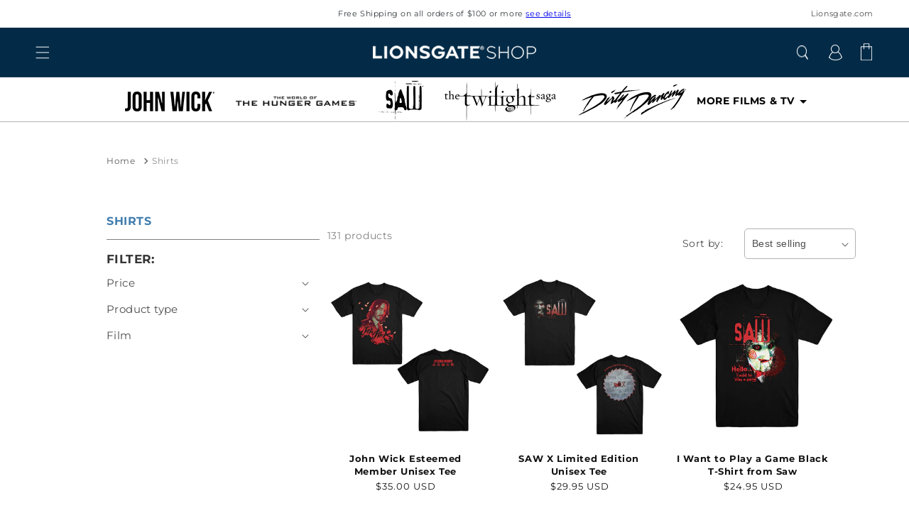

--- FILE ---
content_type: text/html; charset=utf-8
request_url: https://shop.lionsgate.com/collections/lionsgate-shirts
body_size: 36364
content:
<!doctype html>

<html class="no-js" lang="en">
  <head>
    <meta charset="utf-8">
    <meta http-equiv="X-UA-Compatible" content="IE=edge">
    <meta name="viewport" content="width=device-width,initial-scale=1">
    <meta name="theme-color" content="">
    <link rel="canonical" href="https://shop.lionsgate.com/collections/lionsgate-shirts"> 
    <link rel="dns-prefetch" href="//code.jquery.com">
    <script src="https://code.jquery.com/jquery-1.11.1.min.js"></script>
    <script src="https://code.jquery.com/ui/1.11.1/jquery-ui.min.js"></script>

    <link rel="dns-prefetch" href="//aracahq.com">
    <link rel="dns-prefetch" href="//js.maxmind.com">
    <link rel="preconnect" href="https://cdn.shopify.com" crossorigin>
    <link rel="preconnect" href="//code.jquery.com" crossorigin>
  	<link rel="preconnect" href="//aracahq.com">
  	<link rel="preconnect" href="//js.maxmind.com">

    <meta name="google-site-verification" content="vGpu4JYQ4NIvfZBHj9nrQDb7jiWNZqXVwq99cXkJSiU" />
    
    <link href="//shop.lionsgate.com/cdn/shop/t/67/assets/drawer.css?v=169706957479211890221759933424" rel="stylesheet" type="text/css" media="all" />
    <script src="//shop.lionsgate.com/cdn/shop/t/67/assets/drawer.js?v=120461617600530542931697715590" type="text/javascript"></script>

    <link href="//shop.lionsgate.com/cdn/shop/t/67/assets/flickity.min.css?v=12404722746677358661684781540" rel="stylesheet" type="text/css" media="all" />
    <script src="//shop.lionsgate.com/cdn/shop/t/67/assets/flickity.pkgd.min.js?v=114460508543641870001684781536" type="text/javascript"></script>
<link rel="icon" type="image/png" href="//shop.lionsgate.com/cdn/shop/files/LIG_Favicon_cb774fa0-b426-43c5-959a-535ba9adea7e_32x32.png?v=1678140401"><link rel="preconnect" href="https://fonts.shopifycdn.com" crossorigin>
    <title>
      Shirts
 &ndash; Lionsgate Shop</title>

    

    

<meta property="og:site_name" content="Lionsgate Shop">
<meta property="og:url" content="https://shop.lionsgate.com/collections/lionsgate-shirts">
<meta property="og:title" content="Shirts">
<meta property="og:type" content="product.group">
<meta property="og:description" content="Shop official Lionsgate merchandise, including items for brands from John Wick, Dirty Dancing, La La Land, the SAW franchise, and more!"><meta property="og:image" content="http://shop.lionsgate.com/cdn/shop/files/LIG_SocialSharing_14f11319-3b7b-4dd0-a2a3-bec97d3d4ed4.png?v=1622137882">
  <meta property="og:image:secure_url" content="https://shop.lionsgate.com/cdn/shop/files/LIG_SocialSharing_14f11319-3b7b-4dd0-a2a3-bec97d3d4ed4.png?v=1622137882">
  <meta property="og:image:width" content="1200">
  <meta property="og:image:height" content="628"><meta name="twitter:card" content="summary_large_image">
<meta name="twitter:title" content="Shirts">
<meta name="twitter:description" content="Shop official Lionsgate merchandise, including items for brands from John Wick, Dirty Dancing, La La Land, the SAW franchise, and more!">

     <script>var sectionsIdsColors=[]; var sectionsIdsImages=[]; var sectionsIdsTrans=[];</script>
    <script src="//shop.lionsgate.com/cdn/shop/t/67/assets/global.js?v=143352648145614029571698955529" defer="defer"></script> 
    <script src="//shop.lionsgate.com/cdn/shop/t/67/assets/js.cookie.min.js?v=118256914643339151901684781540" defer="defer"></script> 
    <script src="//shop.lionsgate.com/cdn/shop/t/67/assets/zoom.js?v=128201732313607777051737401088" defer="defer"></script>
    
    <script>window.performance && window.performance.mark && window.performance.mark('shopify.content_for_header.start');</script><meta name="google-site-verification" content="Q51duHeYV2W1iME8WlepaMYZ4vUbmnzTOpWCaYeyuHA">
<meta id="shopify-digital-wallet" name="shopify-digital-wallet" content="/27854471307/digital_wallets/dialog">
<meta name="shopify-checkout-api-token" content="78b659cefc4da95cae6bd1f0734e79d5">
<link rel="alternate" type="application/atom+xml" title="Feed" href="/collections/lionsgate-shirts.atom" />
<link rel="next" href="/collections/lionsgate-shirts?page=2">
<link rel="alternate" type="application/json+oembed" href="https://shop.lionsgate.com/collections/lionsgate-shirts.oembed">
<script async="async" src="/checkouts/internal/preloads.js?locale=en-US"></script>
<link rel="preconnect" href="https://shop.app" crossorigin="anonymous">
<script async="async" src="https://shop.app/checkouts/internal/preloads.js?locale=en-US&shop_id=27854471307" crossorigin="anonymous"></script>
<script id="apple-pay-shop-capabilities" type="application/json">{"shopId":27854471307,"countryCode":"US","currencyCode":"USD","merchantCapabilities":["supports3DS"],"merchantId":"gid:\/\/shopify\/Shop\/27854471307","merchantName":"Lionsgate Shop","requiredBillingContactFields":["postalAddress","email","phone"],"requiredShippingContactFields":["postalAddress","email","phone"],"shippingType":"shipping","supportedNetworks":["visa","masterCard","amex","discover","elo","jcb"],"total":{"type":"pending","label":"Lionsgate Shop","amount":"1.00"},"shopifyPaymentsEnabled":true,"supportsSubscriptions":true}</script>
<script id="shopify-features" type="application/json">{"accessToken":"78b659cefc4da95cae6bd1f0734e79d5","betas":["rich-media-storefront-analytics"],"domain":"shop.lionsgate.com","predictiveSearch":true,"shopId":27854471307,"locale":"en"}</script>
<script>var Shopify = Shopify || {};
Shopify.shop = "knives-out-shop.myshopify.com";
Shopify.locale = "en";
Shopify.currency = {"active":"USD","rate":"1.0"};
Shopify.country = "US";
Shopify.theme = {"name":"AracaDawn\/LIG-Main","id":128866746507,"schema_name":"Dawn","schema_version":"2.3.0","theme_store_id":null,"role":"main"};
Shopify.theme.handle = "null";
Shopify.theme.style = {"id":null,"handle":null};
Shopify.cdnHost = "shop.lionsgate.com/cdn";
Shopify.routes = Shopify.routes || {};
Shopify.routes.root = "/";</script>
<script type="module">!function(o){(o.Shopify=o.Shopify||{}).modules=!0}(window);</script>
<script>!function(o){function n(){var o=[];function n(){o.push(Array.prototype.slice.apply(arguments))}return n.q=o,n}var t=o.Shopify=o.Shopify||{};t.loadFeatures=n(),t.autoloadFeatures=n()}(window);</script>
<script>
  window.ShopifyPay = window.ShopifyPay || {};
  window.ShopifyPay.apiHost = "shop.app\/pay";
  window.ShopifyPay.redirectState = null;
</script>
<script id="shop-js-analytics" type="application/json">{"pageType":"collection"}</script>
<script defer="defer" async type="module" src="//shop.lionsgate.com/cdn/shopifycloud/shop-js/modules/v2/client.init-shop-cart-sync_C5BV16lS.en.esm.js"></script>
<script defer="defer" async type="module" src="//shop.lionsgate.com/cdn/shopifycloud/shop-js/modules/v2/chunk.common_CygWptCX.esm.js"></script>
<script type="module">
  await import("//shop.lionsgate.com/cdn/shopifycloud/shop-js/modules/v2/client.init-shop-cart-sync_C5BV16lS.en.esm.js");
await import("//shop.lionsgate.com/cdn/shopifycloud/shop-js/modules/v2/chunk.common_CygWptCX.esm.js");

  window.Shopify.SignInWithShop?.initShopCartSync?.({"fedCMEnabled":true,"windoidEnabled":true});

</script>
<script>
  window.Shopify = window.Shopify || {};
  if (!window.Shopify.featureAssets) window.Shopify.featureAssets = {};
  window.Shopify.featureAssets['shop-js'] = {"shop-cart-sync":["modules/v2/client.shop-cart-sync_ZFArdW7E.en.esm.js","modules/v2/chunk.common_CygWptCX.esm.js"],"init-fed-cm":["modules/v2/client.init-fed-cm_CmiC4vf6.en.esm.js","modules/v2/chunk.common_CygWptCX.esm.js"],"shop-button":["modules/v2/client.shop-button_tlx5R9nI.en.esm.js","modules/v2/chunk.common_CygWptCX.esm.js"],"shop-cash-offers":["modules/v2/client.shop-cash-offers_DOA2yAJr.en.esm.js","modules/v2/chunk.common_CygWptCX.esm.js","modules/v2/chunk.modal_D71HUcav.esm.js"],"init-windoid":["modules/v2/client.init-windoid_sURxWdc1.en.esm.js","modules/v2/chunk.common_CygWptCX.esm.js"],"shop-toast-manager":["modules/v2/client.shop-toast-manager_ClPi3nE9.en.esm.js","modules/v2/chunk.common_CygWptCX.esm.js"],"init-shop-email-lookup-coordinator":["modules/v2/client.init-shop-email-lookup-coordinator_B8hsDcYM.en.esm.js","modules/v2/chunk.common_CygWptCX.esm.js"],"init-shop-cart-sync":["modules/v2/client.init-shop-cart-sync_C5BV16lS.en.esm.js","modules/v2/chunk.common_CygWptCX.esm.js"],"avatar":["modules/v2/client.avatar_BTnouDA3.en.esm.js"],"pay-button":["modules/v2/client.pay-button_FdsNuTd3.en.esm.js","modules/v2/chunk.common_CygWptCX.esm.js"],"init-customer-accounts":["modules/v2/client.init-customer-accounts_DxDtT_ad.en.esm.js","modules/v2/client.shop-login-button_C5VAVYt1.en.esm.js","modules/v2/chunk.common_CygWptCX.esm.js","modules/v2/chunk.modal_D71HUcav.esm.js"],"init-shop-for-new-customer-accounts":["modules/v2/client.init-shop-for-new-customer-accounts_ChsxoAhi.en.esm.js","modules/v2/client.shop-login-button_C5VAVYt1.en.esm.js","modules/v2/chunk.common_CygWptCX.esm.js","modules/v2/chunk.modal_D71HUcav.esm.js"],"shop-login-button":["modules/v2/client.shop-login-button_C5VAVYt1.en.esm.js","modules/v2/chunk.common_CygWptCX.esm.js","modules/v2/chunk.modal_D71HUcav.esm.js"],"init-customer-accounts-sign-up":["modules/v2/client.init-customer-accounts-sign-up_CPSyQ0Tj.en.esm.js","modules/v2/client.shop-login-button_C5VAVYt1.en.esm.js","modules/v2/chunk.common_CygWptCX.esm.js","modules/v2/chunk.modal_D71HUcav.esm.js"],"shop-follow-button":["modules/v2/client.shop-follow-button_Cva4Ekp9.en.esm.js","modules/v2/chunk.common_CygWptCX.esm.js","modules/v2/chunk.modal_D71HUcav.esm.js"],"checkout-modal":["modules/v2/client.checkout-modal_BPM8l0SH.en.esm.js","modules/v2/chunk.common_CygWptCX.esm.js","modules/v2/chunk.modal_D71HUcav.esm.js"],"lead-capture":["modules/v2/client.lead-capture_Bi8yE_yS.en.esm.js","modules/v2/chunk.common_CygWptCX.esm.js","modules/v2/chunk.modal_D71HUcav.esm.js"],"shop-login":["modules/v2/client.shop-login_D6lNrXab.en.esm.js","modules/v2/chunk.common_CygWptCX.esm.js","modules/v2/chunk.modal_D71HUcav.esm.js"],"payment-terms":["modules/v2/client.payment-terms_CZxnsJam.en.esm.js","modules/v2/chunk.common_CygWptCX.esm.js","modules/v2/chunk.modal_D71HUcav.esm.js"]};
</script>
<script>(function() {
  var isLoaded = false;
  function asyncLoad() {
    if (isLoaded) return;
    isLoaded = true;
    var urls = ["https:\/\/gdprcdn.b-cdn.net\/js\/gdpr_cookie_consent.min.js?shop=knives-out-shop.myshopify.com","\/\/searchserverapi.com\/widgets\/shopify\/init.js?a=8b5T6y8F0a\u0026shop=knives-out-shop.myshopify.com","https:\/\/cdn1.stamped.io\/files\/widget.min.js?shop=knives-out-shop.myshopify.com","https:\/\/cdn.hextom.com\/js\/quickannouncementbar.js?shop=knives-out-shop.myshopify.com","\/\/cdn.shopify.com\/proxy\/85f892c1803f8fcf920133e2c9f12ac4ad84aa3f718c558b42288fc7a4221fe7\/api.kount.com\/shopify\/js?m_id=119000\u0026shop=knives-out-shop.myshopify.com\u0026sp-cache-control=cHVibGljLCBtYXgtYWdlPTkwMA"];
    for (var i = 0; i < urls.length; i++) {
      var s = document.createElement('script');
      s.type = 'text/javascript';
      s.async = true;
      s.src = urls[i];
      var x = document.getElementsByTagName('script')[0];
      x.parentNode.insertBefore(s, x);
    }
  };
  if(window.attachEvent) {
    window.attachEvent('onload', asyncLoad);
  } else {
    window.addEventListener('load', asyncLoad, false);
  }
})();</script>
<script id="__st">var __st={"a":27854471307,"offset":-18000,"reqid":"ec942cb0-e91a-4184-b6bc-51fa7a9fa876-1768734790","pageurl":"shop.lionsgate.com\/collections\/lionsgate-shirts","u":"44cc047f0a5b","p":"collection","rtyp":"collection","rid":305345167499};</script>
<script>window.ShopifyPaypalV4VisibilityTracking = true;</script>
<script id="form-persister">!function(){'use strict';const t='contact',e='new_comment',n=[[t,t],['blogs',e],['comments',e],[t,'customer']],o='password',r='form_key',c=['recaptcha-v3-token','g-recaptcha-response','h-captcha-response',o],s=()=>{try{return window.sessionStorage}catch{return}},i='__shopify_v',u=t=>t.elements[r],a=function(){const t=[...n].map((([t,e])=>`form[action*='/${t}']:not([data-nocaptcha='true']) input[name='form_type'][value='${e}']`)).join(',');var e;return e=t,()=>e?[...document.querySelectorAll(e)].map((t=>t.form)):[]}();function m(t){const e=u(t);a().includes(t)&&(!e||!e.value)&&function(t){try{if(!s())return;!function(t){const e=s();if(!e)return;const n=u(t);if(!n)return;const o=n.value;o&&e.removeItem(o)}(t);const e=Array.from(Array(32),(()=>Math.random().toString(36)[2])).join('');!function(t,e){u(t)||t.append(Object.assign(document.createElement('input'),{type:'hidden',name:r})),t.elements[r].value=e}(t,e),function(t,e){const n=s();if(!n)return;const r=[...t.querySelectorAll(`input[type='${o}']`)].map((({name:t})=>t)),u=[...c,...r],a={};for(const[o,c]of new FormData(t).entries())u.includes(o)||(a[o]=c);n.setItem(e,JSON.stringify({[i]:1,action:t.action,data:a}))}(t,e)}catch(e){console.error('failed to persist form',e)}}(t)}const f=t=>{if('true'===t.dataset.persistBound)return;const e=function(t,e){const n=function(t){return'function'==typeof t.submit?t.submit:HTMLFormElement.prototype.submit}(t).bind(t);return function(){let t;return()=>{t||(t=!0,(()=>{try{e(),n()}catch(t){(t=>{console.error('form submit failed',t)})(t)}})(),setTimeout((()=>t=!1),250))}}()}(t,(()=>{m(t)}));!function(t,e){if('function'==typeof t.submit&&'function'==typeof e)try{t.submit=e}catch{}}(t,e),t.addEventListener('submit',(t=>{t.preventDefault(),e()})),t.dataset.persistBound='true'};!function(){function t(t){const e=(t=>{const e=t.target;return e instanceof HTMLFormElement?e:e&&e.form})(t);e&&m(e)}document.addEventListener('submit',t),document.addEventListener('DOMContentLoaded',(()=>{const e=a();for(const t of e)f(t);var n;n=document.body,new window.MutationObserver((t=>{for(const e of t)if('childList'===e.type&&e.addedNodes.length)for(const t of e.addedNodes)1===t.nodeType&&'FORM'===t.tagName&&a().includes(t)&&f(t)})).observe(n,{childList:!0,subtree:!0,attributes:!1}),document.removeEventListener('submit',t)}))}()}();</script>
<script integrity="sha256-4kQ18oKyAcykRKYeNunJcIwy7WH5gtpwJnB7kiuLZ1E=" data-source-attribution="shopify.loadfeatures" defer="defer" src="//shop.lionsgate.com/cdn/shopifycloud/storefront/assets/storefront/load_feature-a0a9edcb.js" crossorigin="anonymous"></script>
<script crossorigin="anonymous" defer="defer" src="//shop.lionsgate.com/cdn/shopifycloud/storefront/assets/shopify_pay/storefront-65b4c6d7.js?v=20250812"></script>
<script data-source-attribution="shopify.dynamic_checkout.dynamic.init">var Shopify=Shopify||{};Shopify.PaymentButton=Shopify.PaymentButton||{isStorefrontPortableWallets:!0,init:function(){window.Shopify.PaymentButton.init=function(){};var t=document.createElement("script");t.src="https://shop.lionsgate.com/cdn/shopifycloud/portable-wallets/latest/portable-wallets.en.js",t.type="module",document.head.appendChild(t)}};
</script>
<script data-source-attribution="shopify.dynamic_checkout.buyer_consent">
  function portableWalletsHideBuyerConsent(e){var t=document.getElementById("shopify-buyer-consent"),n=document.getElementById("shopify-subscription-policy-button");t&&n&&(t.classList.add("hidden"),t.setAttribute("aria-hidden","true"),n.removeEventListener("click",e))}function portableWalletsShowBuyerConsent(e){var t=document.getElementById("shopify-buyer-consent"),n=document.getElementById("shopify-subscription-policy-button");t&&n&&(t.classList.remove("hidden"),t.removeAttribute("aria-hidden"),n.addEventListener("click",e))}window.Shopify?.PaymentButton&&(window.Shopify.PaymentButton.hideBuyerConsent=portableWalletsHideBuyerConsent,window.Shopify.PaymentButton.showBuyerConsent=portableWalletsShowBuyerConsent);
</script>
<script data-source-attribution="shopify.dynamic_checkout.cart.bootstrap">document.addEventListener("DOMContentLoaded",(function(){function t(){return document.querySelector("shopify-accelerated-checkout-cart, shopify-accelerated-checkout")}if(t())Shopify.PaymentButton.init();else{new MutationObserver((function(e,n){t()&&(Shopify.PaymentButton.init(),n.disconnect())})).observe(document.body,{childList:!0,subtree:!0})}}));
</script>
<link id="shopify-accelerated-checkout-styles" rel="stylesheet" media="screen" href="https://shop.lionsgate.com/cdn/shopifycloud/portable-wallets/latest/accelerated-checkout-backwards-compat.css" crossorigin="anonymous">
<style id="shopify-accelerated-checkout-cart">
        #shopify-buyer-consent {
  margin-top: 1em;
  display: inline-block;
  width: 100%;
}

#shopify-buyer-consent.hidden {
  display: none;
}

#shopify-subscription-policy-button {
  background: none;
  border: none;
  padding: 0;
  text-decoration: underline;
  font-size: inherit;
  cursor: pointer;
}

#shopify-subscription-policy-button::before {
  box-shadow: none;
}

      </style>
<script id="sections-script" data-sections="header" defer="defer" src="//shop.lionsgate.com/cdn/shop/t/67/compiled_assets/scripts.js?v=16792"></script>
<script>window.performance && window.performance.mark && window.performance.mark('shopify.content_for_header.end');</script>


    <style data-shopify>
      @font-face {
  font-family: Montserrat;
  font-weight: 400;
  font-style: normal;
  font-display: swap;
  src: url("//shop.lionsgate.com/cdn/fonts/montserrat/montserrat_n4.81949fa0ac9fd2021e16436151e8eaa539321637.woff2") format("woff2"),
       url("//shop.lionsgate.com/cdn/fonts/montserrat/montserrat_n4.a6c632ca7b62da89c3594789ba828388aac693fe.woff") format("woff");
}

      @font-face {
  font-family: Montserrat;
  font-weight: 700;
  font-style: normal;
  font-display: swap;
  src: url("//shop.lionsgate.com/cdn/fonts/montserrat/montserrat_n7.3c434e22befd5c18a6b4afadb1e3d77c128c7939.woff2") format("woff2"),
       url("//shop.lionsgate.com/cdn/fonts/montserrat/montserrat_n7.5d9fa6e2cae713c8fb539a9876489d86207fe957.woff") format("woff");
}

      @font-face {
  font-family: Montserrat;
  font-weight: 400;
  font-style: italic;
  font-display: swap;
  src: url("//shop.lionsgate.com/cdn/fonts/montserrat/montserrat_i4.5a4ea298b4789e064f62a29aafc18d41f09ae59b.woff2") format("woff2"),
       url("//shop.lionsgate.com/cdn/fonts/montserrat/montserrat_i4.072b5869c5e0ed5b9d2021e4c2af132e16681ad2.woff") format("woff");
}

      @font-face {
  font-family: Montserrat;
  font-weight: 700;
  font-style: italic;
  font-display: swap;
  src: url("//shop.lionsgate.com/cdn/fonts/montserrat/montserrat_i7.a0d4a463df4f146567d871890ffb3c80408e7732.woff2") format("woff2"),
       url("//shop.lionsgate.com/cdn/fonts/montserrat/montserrat_i7.f6ec9f2a0681acc6f8152c40921d2a4d2e1a2c78.woff") format("woff");
}

      @font-face {
  font-family: Montserrat;
  font-weight: 700;
  font-style: normal;
  font-display: swap;
  src: url("//shop.lionsgate.com/cdn/fonts/montserrat/montserrat_n7.3c434e22befd5c18a6b4afadb1e3d77c128c7939.woff2") format("woff2"),
       url("//shop.lionsgate.com/cdn/fonts/montserrat/montserrat_n7.5d9fa6e2cae713c8fb539a9876489d86207fe957.woff") format("woff");
}


      :root {
        --font-body-family: Montserrat, sans-serif;
        --font-body-style: normal;
        --font-body-weight: 400;

        --font-heading-family:Montserrat, sans-serif;
        --font-heading-style: normal;
        --font-heading-weight: 900;

        --font-body-scale: 1.0;
        --font-heading-scale: 1.0;
        --color-header-icons : #FFFFFF;
        --color-footer-text : #fff;
        --color-base-text: 18, 18, 18;
        --color-base-background-1: 255, 255, 255;
        --color-base-background-2: 243, 243, 243;
        --color-base-solid-button-labels: 255, 255, 255;
        --color-base-outline-button-labels: 18, 18, 18;
        --color-base-accent-1: 48, 56, 58;
        --color-base-accent-2: 3, 43, 71;
        --payment-terms-background-color: #FFFFFF;

        --gradient-base-background-1: #FFFFFF;
        --gradient-base-background-2: #F3F3F3;
        --gradient-base-accent-1: #30383a;
        --gradient-base-accent-2: #032b47;

        --page-width: 160rem;
        --page-width-margin: 2rem;
      }

      *,
      *::before,
      *::after {
        box-sizing: inherit;
      }

      html {
        box-sizing: border-box;
        font-size: calc(var(--font-body-scale) * 62.5%);
        height: 100%;
      }

      body {
        display: grid;
        grid-template-rows: auto auto 1fr auto;
        grid-template-columns: 100%;
        min-height: 100%;
        margin: 0;
        font-size: 1.5rem;
        letter-spacing: 0.06rem;
        line-height: calc(1 + 0.8 / var(--font-body-scale));
        font-style: var(--font-body-style);
        font-weight: var(--font-body-weight);
        font-family: var(--font-body-family);
      }

      @media screen and (min-width: 750px) {
        body {
          font-size: 1.6rem;
        }
      }
    </style>

    <link href="//shop.lionsgate.com/cdn/shop/t/67/assets/base.css?v=118033786350521685401759933423" rel="stylesheet" type="text/css" media="all" /> 
    <link href="//shop.lionsgate.com/cdn/shop/t/67/assets/jquery-ui.min.css?v=79618891051105801501684781540" rel="stylesheet" type="text/css" media="all" />
  	<link href="//shop.lionsgate.com/cdn/shop/t/67/assets/jquery-ui.structure.min.css?v=274558671015029991684781540" rel="stylesheet" type="text/css" media="all" />

    <script src="//shop.lionsgate.com/cdn/shop/t/67/assets/modules.min.js?v=98781286820488129051737401093" defer="defer"></script><link rel="preload" as="font" href="//shop.lionsgate.com/cdn/fonts/montserrat/montserrat_n4.81949fa0ac9fd2021e16436151e8eaa539321637.woff2" type="font/woff2" crossorigin><link rel="preload" as="font" href="//shop.lionsgate.com/cdn/fonts/montserrat/montserrat_n7.3c434e22befd5c18a6b4afadb1e3d77c128c7939.woff2" type="font/woff2" crossorigin><link rel="stylesheet" href="//shop.lionsgate.com/cdn/shop/t/67/assets/component-predictive-search.css?v=86651217030217555621684781541" media="print" onload="this.media='all'"><script>document.documentElement.className = document.documentElement.className.replace('no-js', 'js');</script> 
    
    
    
 
    

     
    
      <link href="//shop.lionsgate.com/cdn/shop/t/67/assets/quickview.css?v=44099738758695573131759933428" rel="stylesheet" type="text/css" media="all" />
    

    <link rel="stylesheet" type="text/css" href="//cdn.jsdelivr.net/npm/slick-carousel@1.8.1/slick/slick.css"/> 
    <script type="text/javascript" src="//cdn.jsdelivr.net/npm/slick-carousel@1.8.1/slick/slick.min.js"></script>
  <!-- BEGIN app block: shopify://apps/klaviyo-email-marketing-sms/blocks/klaviyo-onsite-embed/2632fe16-c075-4321-a88b-50b567f42507 -->












  <script async src="https://static.klaviyo.com/onsite/js/RDtrax/klaviyo.js?company_id=RDtrax"></script>
  <script>!function(){if(!window.klaviyo){window._klOnsite=window._klOnsite||[];try{window.klaviyo=new Proxy({},{get:function(n,i){return"push"===i?function(){var n;(n=window._klOnsite).push.apply(n,arguments)}:function(){for(var n=arguments.length,o=new Array(n),w=0;w<n;w++)o[w]=arguments[w];var t="function"==typeof o[o.length-1]?o.pop():void 0,e=new Promise((function(n){window._klOnsite.push([i].concat(o,[function(i){t&&t(i),n(i)}]))}));return e}}})}catch(n){window.klaviyo=window.klaviyo||[],window.klaviyo.push=function(){var n;(n=window._klOnsite).push.apply(n,arguments)}}}}();</script>

  




  <script>
    window.klaviyoReviewsProductDesignMode = false
  </script>







<!-- END app block --><link href="https://monorail-edge.shopifysvc.com" rel="dns-prefetch">
<script>(function(){if ("sendBeacon" in navigator && "performance" in window) {try {var session_token_from_headers = performance.getEntriesByType('navigation')[0].serverTiming.find(x => x.name == '_s').description;} catch {var session_token_from_headers = undefined;}var session_cookie_matches = document.cookie.match(/_shopify_s=([^;]*)/);var session_token_from_cookie = session_cookie_matches && session_cookie_matches.length === 2 ? session_cookie_matches[1] : "";var session_token = session_token_from_headers || session_token_from_cookie || "";function handle_abandonment_event(e) {var entries = performance.getEntries().filter(function(entry) {return /monorail-edge.shopifysvc.com/.test(entry.name);});if (!window.abandonment_tracked && entries.length === 0) {window.abandonment_tracked = true;var currentMs = Date.now();var navigation_start = performance.timing.navigationStart;var payload = {shop_id: 27854471307,url: window.location.href,navigation_start,duration: currentMs - navigation_start,session_token,page_type: "collection"};window.navigator.sendBeacon("https://monorail-edge.shopifysvc.com/v1/produce", JSON.stringify({schema_id: "online_store_buyer_site_abandonment/1.1",payload: payload,metadata: {event_created_at_ms: currentMs,event_sent_at_ms: currentMs}}));}}window.addEventListener('pagehide', handle_abandonment_event);}}());</script>
<script id="web-pixels-manager-setup">(function e(e,d,r,n,o){if(void 0===o&&(o={}),!Boolean(null===(a=null===(i=window.Shopify)||void 0===i?void 0:i.analytics)||void 0===a?void 0:a.replayQueue)){var i,a;window.Shopify=window.Shopify||{};var t=window.Shopify;t.analytics=t.analytics||{};var s=t.analytics;s.replayQueue=[],s.publish=function(e,d,r){return s.replayQueue.push([e,d,r]),!0};try{self.performance.mark("wpm:start")}catch(e){}var l=function(){var e={modern:/Edge?\/(1{2}[4-9]|1[2-9]\d|[2-9]\d{2}|\d{4,})\.\d+(\.\d+|)|Firefox\/(1{2}[4-9]|1[2-9]\d|[2-9]\d{2}|\d{4,})\.\d+(\.\d+|)|Chrom(ium|e)\/(9{2}|\d{3,})\.\d+(\.\d+|)|(Maci|X1{2}).+ Version\/(15\.\d+|(1[6-9]|[2-9]\d|\d{3,})\.\d+)([,.]\d+|)( \(\w+\)|)( Mobile\/\w+|) Safari\/|Chrome.+OPR\/(9{2}|\d{3,})\.\d+\.\d+|(CPU[ +]OS|iPhone[ +]OS|CPU[ +]iPhone|CPU IPhone OS|CPU iPad OS)[ +]+(15[._]\d+|(1[6-9]|[2-9]\d|\d{3,})[._]\d+)([._]\d+|)|Android:?[ /-](13[3-9]|1[4-9]\d|[2-9]\d{2}|\d{4,})(\.\d+|)(\.\d+|)|Android.+Firefox\/(13[5-9]|1[4-9]\d|[2-9]\d{2}|\d{4,})\.\d+(\.\d+|)|Android.+Chrom(ium|e)\/(13[3-9]|1[4-9]\d|[2-9]\d{2}|\d{4,})\.\d+(\.\d+|)|SamsungBrowser\/([2-9]\d|\d{3,})\.\d+/,legacy:/Edge?\/(1[6-9]|[2-9]\d|\d{3,})\.\d+(\.\d+|)|Firefox\/(5[4-9]|[6-9]\d|\d{3,})\.\d+(\.\d+|)|Chrom(ium|e)\/(5[1-9]|[6-9]\d|\d{3,})\.\d+(\.\d+|)([\d.]+$|.*Safari\/(?![\d.]+ Edge\/[\d.]+$))|(Maci|X1{2}).+ Version\/(10\.\d+|(1[1-9]|[2-9]\d|\d{3,})\.\d+)([,.]\d+|)( \(\w+\)|)( Mobile\/\w+|) Safari\/|Chrome.+OPR\/(3[89]|[4-9]\d|\d{3,})\.\d+\.\d+|(CPU[ +]OS|iPhone[ +]OS|CPU[ +]iPhone|CPU IPhone OS|CPU iPad OS)[ +]+(10[._]\d+|(1[1-9]|[2-9]\d|\d{3,})[._]\d+)([._]\d+|)|Android:?[ /-](13[3-9]|1[4-9]\d|[2-9]\d{2}|\d{4,})(\.\d+|)(\.\d+|)|Mobile Safari.+OPR\/([89]\d|\d{3,})\.\d+\.\d+|Android.+Firefox\/(13[5-9]|1[4-9]\d|[2-9]\d{2}|\d{4,})\.\d+(\.\d+|)|Android.+Chrom(ium|e)\/(13[3-9]|1[4-9]\d|[2-9]\d{2}|\d{4,})\.\d+(\.\d+|)|Android.+(UC? ?Browser|UCWEB|U3)[ /]?(15\.([5-9]|\d{2,})|(1[6-9]|[2-9]\d|\d{3,})\.\d+)\.\d+|SamsungBrowser\/(5\.\d+|([6-9]|\d{2,})\.\d+)|Android.+MQ{2}Browser\/(14(\.(9|\d{2,})|)|(1[5-9]|[2-9]\d|\d{3,})(\.\d+|))(\.\d+|)|K[Aa][Ii]OS\/(3\.\d+|([4-9]|\d{2,})\.\d+)(\.\d+|)/},d=e.modern,r=e.legacy,n=navigator.userAgent;return n.match(d)?"modern":n.match(r)?"legacy":"unknown"}(),u="modern"===l?"modern":"legacy",c=(null!=n?n:{modern:"",legacy:""})[u],f=function(e){return[e.baseUrl,"/wpm","/b",e.hashVersion,"modern"===e.buildTarget?"m":"l",".js"].join("")}({baseUrl:d,hashVersion:r,buildTarget:u}),m=function(e){var d=e.version,r=e.bundleTarget,n=e.surface,o=e.pageUrl,i=e.monorailEndpoint;return{emit:function(e){var a=e.status,t=e.errorMsg,s=(new Date).getTime(),l=JSON.stringify({metadata:{event_sent_at_ms:s},events:[{schema_id:"web_pixels_manager_load/3.1",payload:{version:d,bundle_target:r,page_url:o,status:a,surface:n,error_msg:t},metadata:{event_created_at_ms:s}}]});if(!i)return console&&console.warn&&console.warn("[Web Pixels Manager] No Monorail endpoint provided, skipping logging."),!1;try{return self.navigator.sendBeacon.bind(self.navigator)(i,l)}catch(e){}var u=new XMLHttpRequest;try{return u.open("POST",i,!0),u.setRequestHeader("Content-Type","text/plain"),u.send(l),!0}catch(e){return console&&console.warn&&console.warn("[Web Pixels Manager] Got an unhandled error while logging to Monorail."),!1}}}}({version:r,bundleTarget:l,surface:e.surface,pageUrl:self.location.href,monorailEndpoint:e.monorailEndpoint});try{o.browserTarget=l,function(e){var d=e.src,r=e.async,n=void 0===r||r,o=e.onload,i=e.onerror,a=e.sri,t=e.scriptDataAttributes,s=void 0===t?{}:t,l=document.createElement("script"),u=document.querySelector("head"),c=document.querySelector("body");if(l.async=n,l.src=d,a&&(l.integrity=a,l.crossOrigin="anonymous"),s)for(var f in s)if(Object.prototype.hasOwnProperty.call(s,f))try{l.dataset[f]=s[f]}catch(e){}if(o&&l.addEventListener("load",o),i&&l.addEventListener("error",i),u)u.appendChild(l);else{if(!c)throw new Error("Did not find a head or body element to append the script");c.appendChild(l)}}({src:f,async:!0,onload:function(){if(!function(){var e,d;return Boolean(null===(d=null===(e=window.Shopify)||void 0===e?void 0:e.analytics)||void 0===d?void 0:d.initialized)}()){var d=window.webPixelsManager.init(e)||void 0;if(d){var r=window.Shopify.analytics;r.replayQueue.forEach((function(e){var r=e[0],n=e[1],o=e[2];d.publishCustomEvent(r,n,o)})),r.replayQueue=[],r.publish=d.publishCustomEvent,r.visitor=d.visitor,r.initialized=!0}}},onerror:function(){return m.emit({status:"failed",errorMsg:"".concat(f," has failed to load")})},sri:function(e){var d=/^sha384-[A-Za-z0-9+/=]+$/;return"string"==typeof e&&d.test(e)}(c)?c:"",scriptDataAttributes:o}),m.emit({status:"loading"})}catch(e){m.emit({status:"failed",errorMsg:(null==e?void 0:e.message)||"Unknown error"})}}})({shopId: 27854471307,storefrontBaseUrl: "https://shop.lionsgate.com",extensionsBaseUrl: "https://extensions.shopifycdn.com/cdn/shopifycloud/web-pixels-manager",monorailEndpoint: "https://monorail-edge.shopifysvc.com/unstable/produce_batch",surface: "storefront-renderer",enabledBetaFlags: ["2dca8a86"],webPixelsConfigList: [{"id":"1636532363","configuration":"{\"accountID\":\"RDtrax\",\"webPixelConfig\":\"eyJlbmFibGVBZGRlZFRvQ2FydEV2ZW50cyI6IHRydWV9\"}","eventPayloadVersion":"v1","runtimeContext":"STRICT","scriptVersion":"524f6c1ee37bacdca7657a665bdca589","type":"APP","apiClientId":123074,"privacyPurposes":["ANALYTICS","MARKETING"],"dataSharingAdjustments":{"protectedCustomerApprovalScopes":["read_customer_address","read_customer_email","read_customer_name","read_customer_personal_data","read_customer_phone"]}},{"id":"1212317835","configuration":"{\"config\":\"{\\\"google_tag_ids\\\":[\\\"G-FXCP1FRDYB\\\",\\\"AW-370404111\\\",\\\"GT-KDQNFCKB\\\"],\\\"target_country\\\":\\\"ZZ\\\",\\\"gtag_events\\\":[{\\\"type\\\":\\\"begin_checkout\\\",\\\"action_label\\\":[\\\"G-FXCP1FRDYB\\\",\\\"AW-370404111\\\/ABtvCMCn5I8bEI_Wz7AB\\\"]},{\\\"type\\\":\\\"search\\\",\\\"action_label\\\":[\\\"G-FXCP1FRDYB\\\",\\\"AW-370404111\\\/ef7WCMDR7o8bEI_Wz7AB\\\"]},{\\\"type\\\":\\\"view_item\\\",\\\"action_label\\\":[\\\"G-FXCP1FRDYB\\\",\\\"AW-370404111\\\/6_MMCL3R7o8bEI_Wz7AB\\\",\\\"MC-E7CNYMWP7F\\\"]},{\\\"type\\\":\\\"purchase\\\",\\\"action_label\\\":[\\\"G-FXCP1FRDYB\\\",\\\"AW-370404111\\\/PousCL2n5I8bEI_Wz7AB\\\",\\\"MC-E7CNYMWP7F\\\"]},{\\\"type\\\":\\\"page_view\\\",\\\"action_label\\\":[\\\"G-FXCP1FRDYB\\\",\\\"AW-370404111\\\/aWKqCLrR7o8bEI_Wz7AB\\\",\\\"MC-E7CNYMWP7F\\\"]},{\\\"type\\\":\\\"add_payment_info\\\",\\\"action_label\\\":[\\\"G-FXCP1FRDYB\\\",\\\"AW-370404111\\\/omkNCMPR7o8bEI_Wz7AB\\\"]},{\\\"type\\\":\\\"add_to_cart\\\",\\\"action_label\\\":[\\\"G-FXCP1FRDYB\\\",\\\"AW-370404111\\\/71GSCLfR7o8bEI_Wz7AB\\\"]}],\\\"enable_monitoring_mode\\\":false}\"}","eventPayloadVersion":"v1","runtimeContext":"OPEN","scriptVersion":"b2a88bafab3e21179ed38636efcd8a93","type":"APP","apiClientId":1780363,"privacyPurposes":[],"dataSharingAdjustments":{"protectedCustomerApprovalScopes":["read_customer_address","read_customer_email","read_customer_name","read_customer_personal_data","read_customer_phone"]}},{"id":"18219147","eventPayloadVersion":"1","runtimeContext":"LAX","scriptVersion":"19","type":"CUSTOM","privacyPurposes":["ANALYTICS","MARKETING","SALE_OF_DATA"],"name":"GTM"},{"id":"shopify-app-pixel","configuration":"{}","eventPayloadVersion":"v1","runtimeContext":"STRICT","scriptVersion":"0450","apiClientId":"shopify-pixel","type":"APP","privacyPurposes":["ANALYTICS","MARKETING"]},{"id":"shopify-custom-pixel","eventPayloadVersion":"v1","runtimeContext":"LAX","scriptVersion":"0450","apiClientId":"shopify-pixel","type":"CUSTOM","privacyPurposes":["ANALYTICS","MARKETING"]}],isMerchantRequest: false,initData: {"shop":{"name":"Lionsgate Shop","paymentSettings":{"currencyCode":"USD"},"myshopifyDomain":"knives-out-shop.myshopify.com","countryCode":"US","storefrontUrl":"https:\/\/shop.lionsgate.com"},"customer":null,"cart":null,"checkout":null,"productVariants":[],"purchasingCompany":null},},"https://shop.lionsgate.com/cdn","fcfee988w5aeb613cpc8e4bc33m6693e112",{"modern":"","legacy":""},{"shopId":"27854471307","storefrontBaseUrl":"https:\/\/shop.lionsgate.com","extensionBaseUrl":"https:\/\/extensions.shopifycdn.com\/cdn\/shopifycloud\/web-pixels-manager","surface":"storefront-renderer","enabledBetaFlags":"[\"2dca8a86\"]","isMerchantRequest":"false","hashVersion":"fcfee988w5aeb613cpc8e4bc33m6693e112","publish":"custom","events":"[[\"page_viewed\",{}],[\"collection_viewed\",{\"collection\":{\"id\":\"305345167499\",\"title\":\"Shirts\",\"productVariants\":[{\"price\":{\"amount\":35.0,\"currencyCode\":\"USD\"},\"product\":{\"title\":\"John Wick Esteemed Member Unisex Tee\",\"vendor\":\"Intercompany (AMLP) to (Ink) Vendor\",\"id\":\"7139465691275\",\"untranslatedTitle\":\"John Wick Esteemed Member Unisex Tee\",\"url\":\"\/products\/esteemed-member-unisex-black-tee\",\"type\":\"- None -\"},\"id\":\"41449810591883\",\"image\":{\"src\":\"\/\/shop.lionsgate.com\/cdn\/shop\/files\/jhwhoiattext.jpg?v=1757142769\"},\"sku\":\"JHWHOIATTEXT-S\",\"title\":\"Small\",\"untranslatedTitle\":\"Small\"},{\"price\":{\"amount\":29.95,\"currencyCode\":\"USD\"},\"product\":{\"title\":\"SAW X Limited Edition Unisex Tee\",\"vendor\":\"Intercompany (AMLP) to (Ink) Vendor\",\"id\":\"7176443592843\",\"untranslatedTitle\":\"SAW X Limited Edition Unisex Tee\",\"url\":\"\/products\/saw-text-program-tee\",\"type\":\"- None -\"},\"id\":\"41577402630283\",\"image\":{\"src\":\"\/\/shop.lionsgate.com\/cdn\/shop\/files\/sawhoiattext_9deacfb3-b6aa-4998-907a-2b8527fe2bd0.jpg?v=1757143204\"},\"sku\":\"SAWHOIATTEXT-S\",\"title\":\"Small\",\"untranslatedTitle\":\"Small\"},{\"price\":{\"amount\":24.95,\"currencyCode\":\"USD\"},\"product\":{\"title\":\"I Want to Play a Game Black T-Shirt from Saw\",\"vendor\":\"SwiftPOD LLC (D2 America)\",\"id\":\"6553800769675\",\"untranslatedTitle\":\"I Want to Play a Game Black T-Shirt from Saw\",\"url\":\"\/products\/saw-i-want-to-play-a-game-adult-t-shirt\",\"type\":\"Shirts\"},\"id\":\"39307809325195\",\"image\":{\"src\":\"\/\/shop.lionsgate.com\/cdn\/shop\/files\/sawd2atplyg_6e27e2d3-4a0f-4b2a-b3a9-d71c0df82a92.jpg?v=1757143142\"},\"sku\":\"SAWD2ATPLYG-S\",\"title\":\"Small\",\"untranslatedTitle\":\"Small\"},{\"price\":{\"amount\":39.95,\"currencyCode\":\"USD\"},\"product\":{\"title\":\"John Wick Nunchaku Long Sleeve\",\"vendor\":\"Intercompany (AMLP) to (Ink) Vendor\",\"id\":\"7103771017355\",\"untranslatedTitle\":\"John Wick Nunchaku Long Sleeve\",\"url\":\"\/products\/john-wick-nunchaku-long-sleeve\",\"type\":\"Shirts\"},\"id\":\"41322220290187\",\"image\":{\"src\":\"\/\/shop.lionsgate.com\/cdn\/shop\/files\/jhwhoialctkn.jpg?v=1757142748\"},\"sku\":\"JHWHOIALCTKN-S\",\"title\":\"Small\",\"untranslatedTitle\":\"Small\"},{\"price\":{\"amount\":24.95,\"currencyCode\":\"USD\"},\"product\":{\"title\":\"Baba Yaga Navy T Shirt from John Wick\",\"vendor\":\"SwiftPOD LLC (D2 America)\",\"id\":\"6610804277387\",\"untranslatedTitle\":\"Baba Yaga Navy T Shirt from John Wick\",\"url\":\"\/products\/baba-yaga-navy-t-shirt-from-john-wick\",\"type\":\"Shirts\"},\"id\":\"39443775160459\",\"image\":{\"src\":\"\/\/shop.lionsgate.com\/cdn\/shop\/files\/jhwd2atbabnv.jpg?v=1757142715\"},\"sku\":\"JHWD2ATBABNV-S\",\"title\":\"Small\",\"untranslatedTitle\":\"Small\"},{\"price\":{\"amount\":24.95,\"currencyCode\":\"USD\"},\"product\":{\"title\":\"Tell Me Mr. Wick Black T Shirt from John Wick\",\"vendor\":\"SwiftPOD LLC (D2 America)\",\"id\":\"6610804473995\",\"untranslatedTitle\":\"Tell Me Mr. Wick Black T Shirt from John Wick\",\"url\":\"\/products\/tell-me-mr-wick-black-t-shirt-from-john-wick\",\"type\":\"Shirts\"},\"id\":\"39443776438411\",\"image\":{\"src\":\"\/\/shop.lionsgate.com\/cdn\/shop\/files\/jhwd2atmrwbl.jpg?v=1757142726\"},\"sku\":\"JHWD2ATMRWBL-S\",\"title\":\"Small\",\"untranslatedTitle\":\"Small\"},{\"price\":{\"amount\":39.95,\"currencyCode\":\"USD\"},\"product\":{\"title\":\"John Wick The Continental Osaka Long Sleeve Tee\",\"vendor\":\"Intercompany (AMLP) to (Ink) Vendor\",\"id\":\"7103771312267\",\"untranslatedTitle\":\"John Wick The Continental Osaka Long Sleeve Tee\",\"url\":\"\/products\/john-wick-the-continental-osaka-long-sleeve-tee\",\"type\":\"Shirts\"},\"id\":\"41322221502603\",\"image\":{\"src\":\"\/\/shop.lionsgate.com\/cdn\/shop\/files\/jhwhoialcont.jpg?v=1757142743\"},\"sku\":\"JHWHOIALCONT-S\",\"title\":\"Small\",\"untranslatedTitle\":\"Small\"},{\"price\":{\"amount\":29.95,\"currencyCode\":\"USD\"},\"product\":{\"title\":\"SAW X Key Art Unisex Tee\",\"vendor\":\"Intercompany (AMLP) to (Ink) Vendor\",\"id\":\"7177358508171\",\"untranslatedTitle\":\"SAW X Key Art Unisex Tee\",\"url\":\"\/products\/saw-x-key-art-unisex-tee\",\"type\":\"Shirts\"},\"id\":\"41583030009995\",\"image\":{\"src\":\"\/\/shop.lionsgate.com\/cdn\/shop\/files\/sawhoiatxkab.jpg?v=1757143207\"},\"sku\":\"SAWHOIATXKAB-S\",\"title\":\"Small\",\"untranslatedTitle\":\"Small\"},{\"price\":{\"amount\":24.95,\"currencyCode\":\"USD\"},\"product\":{\"title\":\"Classic Character White Unisex Tee from John Wick\",\"vendor\":\"SwiftPOD LLC (D2 America)\",\"id\":\"6610804310155\",\"untranslatedTitle\":\"Classic Character White Unisex Tee from John Wick\",\"url\":\"\/products\/classic-character-white-unisex-tee-from-john-wick\",\"type\":\"Shirts\"},\"id\":\"39443775324299\",\"image\":{\"src\":\"\/\/shop.lionsgate.com\/cdn\/shop\/files\/jhwd2atsmkwh.jpg?v=1757142730\"},\"sku\":\"JHWD2ATSMKWH-S\",\"title\":\"Small\",\"untranslatedTitle\":\"Small\"},{\"price\":{\"amount\":34.95,\"currencyCode\":\"USD\"},\"product\":{\"title\":\"Neon Character Skull Long Sleeve Black Tee from John Wick\",\"vendor\":\"SwiftPOD LLC (D2 America)\",\"id\":\"6608187785355\",\"untranslatedTitle\":\"Neon Character Skull Long Sleeve Black Tee from John Wick\",\"url\":\"\/products\/neon-character-skull-long-sleeve-black-tee-from-john-wick\",\"type\":\"Shirts\"},\"id\":\"39437988692107\",\"image\":{\"src\":\"\/\/shop.lionsgate.com\/cdn\/shop\/files\/jhwd2alnlogbl_638c6543-34ae-4a01-80c5-a153f8ba08db.jpg?v=1757142707\"},\"sku\":\"JHWD2ALNLOGBL-S\",\"title\":\"Small\",\"untranslatedTitle\":\"Small\"},{\"price\":{\"amount\":39.95,\"currencyCode\":\"USD\"},\"product\":{\"title\":\"John Wick Baba Yaga Long Sleeve Tee\",\"vendor\":\"Intercompany (AMLP) to (Ink) Vendor\",\"id\":\"7103770820747\",\"untranslatedTitle\":\"John Wick Baba Yaga Long Sleeve Tee\",\"url\":\"\/products\/john-wick-baba-yaga-long-sleeve-tee\",\"type\":\"Shirts\"},\"id\":\"41322219569291\",\"image\":{\"src\":\"\/\/shop.lionsgate.com\/cdn\/shop\/files\/jhwhoialkbbyg_9b7ea704-0a44-4248-ad40-99dbf1661947.jpg?v=1757142752\"},\"sku\":\"JHWHOIALKBBYG-S\",\"title\":\"Small\",\"untranslatedTitle\":\"Small\"},{\"price\":{\"amount\":24.95,\"currencyCode\":\"USD\"},\"product\":{\"title\":\"The Hunger Games: The Ballad of Songbirds and Snakes Key Art Black Tee\",\"vendor\":\"SwiftPOD LLC (D2 America)\",\"id\":\"7129057722507\",\"untranslatedTitle\":\"The Hunger Games: The Ballad of Songbirds and Snakes Key Art Black Tee\",\"url\":\"\/products\/the-hunger-games-the-ballad-battle-of-songbirds-and-snakes-key-art-black-tee\",\"type\":\"Shirts\"},\"id\":\"41416062992523\",\"image\":{\"src\":\"\/\/shop.lionsgate.com\/cdn\/shop\/files\/hgbd2atkapos_78c0bdec-ee54-4e00-a60e-108333570d6d.jpg?v=1757142362\"},\"sku\":\"HGBD2ATKAPOS-S\",\"title\":\"Small\",\"untranslatedTitle\":\"Small\"}]}}]]"});</script><script>
  window.ShopifyAnalytics = window.ShopifyAnalytics || {};
  window.ShopifyAnalytics.meta = window.ShopifyAnalytics.meta || {};
  window.ShopifyAnalytics.meta.currency = 'USD';
  var meta = {"products":[{"id":7139465691275,"gid":"gid:\/\/shopify\/Product\/7139465691275","vendor":"Intercompany (AMLP) to (Ink) Vendor","type":"- None -","handle":"esteemed-member-unisex-black-tee","variants":[{"id":41449810591883,"price":3500,"name":"John Wick Esteemed Member Unisex Tee - Small","public_title":"Small","sku":"JHWHOIATTEXT-S"},{"id":41449810624651,"price":3500,"name":"John Wick Esteemed Member Unisex Tee - Medium","public_title":"Medium","sku":"JHWHOIATTEXT-M"},{"id":41449810657419,"price":3500,"name":"John Wick Esteemed Member Unisex Tee - Large","public_title":"Large","sku":"JHWHOIATTEXT-L"},{"id":41449810690187,"price":3500,"name":"John Wick Esteemed Member Unisex Tee - X-Large","public_title":"X-Large","sku":"JHWHOIATTEXT-XL"},{"id":41449810722955,"price":3500,"name":"John Wick Esteemed Member Unisex Tee - 2X-Large","public_title":"2X-Large","sku":"JHWHOIATTEXT-2XL"}],"remote":false},{"id":7176443592843,"gid":"gid:\/\/shopify\/Product\/7176443592843","vendor":"Intercompany (AMLP) to (Ink) Vendor","type":"- None -","handle":"saw-text-program-tee","variants":[{"id":41577402630283,"price":2995,"name":"SAW X Limited Edition Unisex Tee - Small","public_title":"Small","sku":"SAWHOIATTEXT-S"},{"id":41577402663051,"price":2995,"name":"SAW X Limited Edition Unisex Tee - Medium","public_title":"Medium","sku":"SAWHOIATTEXT-M"},{"id":41577402695819,"price":2995,"name":"SAW X Limited Edition Unisex Tee - Large","public_title":"Large","sku":"SAWHOIATTEXT-L"},{"id":41577402728587,"price":2995,"name":"SAW X Limited Edition Unisex Tee - X-Large","public_title":"X-Large","sku":"SAWHOIATTEXT-XL"},{"id":41577402761355,"price":2995,"name":"SAW X Limited Edition Unisex Tee - 2X-Large","public_title":"2X-Large","sku":"SAWHOIATTEXT-2XL"}],"remote":false},{"id":6553800769675,"gid":"gid:\/\/shopify\/Product\/6553800769675","vendor":"SwiftPOD LLC (D2 America)","type":"Shirts","handle":"saw-i-want-to-play-a-game-adult-t-shirt","variants":[{"id":39307809325195,"price":2495,"name":"I Want to Play a Game Black T-Shirt from Saw - Small","public_title":"Small","sku":"SAWD2ATPLYG-S"},{"id":39307809357963,"price":2495,"name":"I Want to Play a Game Black T-Shirt from Saw - Medium","public_title":"Medium","sku":"SAWD2ATPLYG-M"},{"id":39307809390731,"price":2495,"name":"I Want to Play a Game Black T-Shirt from Saw - Large","public_title":"Large","sku":"SAWD2ATPLYG-L"},{"id":39307809423499,"price":2495,"name":"I Want to Play a Game Black T-Shirt from Saw - X-Large","public_title":"X-Large","sku":"SAWD2ATPLYG-XL"},{"id":39307809456267,"price":2495,"name":"I Want to Play a Game Black T-Shirt from Saw - 2X-Large","public_title":"2X-Large","sku":"SAWD2ATPLYG-2XL"}],"remote":false},{"id":7103771017355,"gid":"gid:\/\/shopify\/Product\/7103771017355","vendor":"Intercompany (AMLP) to (Ink) Vendor","type":"Shirts","handle":"john-wick-nunchaku-long-sleeve","variants":[{"id":41322220290187,"price":3995,"name":"John Wick Nunchaku Long Sleeve - Small","public_title":"Small","sku":"JHWHOIALCTKN-S"},{"id":41322220322955,"price":3995,"name":"John Wick Nunchaku Long Sleeve - Medium","public_title":"Medium","sku":"JHWHOIALCTKN-M"},{"id":41322220355723,"price":3995,"name":"John Wick Nunchaku Long Sleeve - Large","public_title":"Large","sku":"JHWHOIALCTKN-L"},{"id":41322220388491,"price":3995,"name":"John Wick Nunchaku Long Sleeve - X-Large","public_title":"X-Large","sku":"JHWHOIALCTKN-XL"},{"id":41322220421259,"price":3995,"name":"John Wick Nunchaku Long Sleeve - 2X-Large","public_title":"2X-Large","sku":"JHWHOIALCTKN-2XL"}],"remote":false},{"id":6610804277387,"gid":"gid:\/\/shopify\/Product\/6610804277387","vendor":"SwiftPOD LLC (D2 America)","type":"Shirts","handle":"baba-yaga-navy-t-shirt-from-john-wick","variants":[{"id":39443775160459,"price":2495,"name":"Baba Yaga Navy T Shirt from John Wick - Small","public_title":"Small","sku":"JHWD2ATBABNV-S"},{"id":39443775193227,"price":2495,"name":"Baba Yaga Navy T Shirt from John Wick - Medium","public_title":"Medium","sku":"JHWD2ATBABNV-M"},{"id":39443775225995,"price":2495,"name":"Baba Yaga Navy T Shirt from John Wick - Large","public_title":"Large","sku":"JHWD2ATBABNV-L"},{"id":39443775258763,"price":2495,"name":"Baba Yaga Navy T Shirt from John Wick - X-Large","public_title":"X-Large","sku":"JHWD2ATBABNV-XL"},{"id":39443775291531,"price":2495,"name":"Baba Yaga Navy T Shirt from John Wick - 2X-Large","public_title":"2X-Large","sku":"JHWD2ATBABNV-2XL"}],"remote":false},{"id":6610804473995,"gid":"gid:\/\/shopify\/Product\/6610804473995","vendor":"SwiftPOD LLC (D2 America)","type":"Shirts","handle":"tell-me-mr-wick-black-t-shirt-from-john-wick","variants":[{"id":39443776438411,"price":2495,"name":"Tell Me Mr. Wick Black T Shirt from John Wick - Small","public_title":"Small","sku":"JHWD2ATMRWBL-S"},{"id":39443776471179,"price":2495,"name":"Tell Me Mr. Wick Black T Shirt from John Wick - Medium","public_title":"Medium","sku":"JHWD2ATMRWBL-M"},{"id":39443776503947,"price":2495,"name":"Tell Me Mr. Wick Black T Shirt from John Wick - Large","public_title":"Large","sku":"JHWD2ATMRWBL-L"},{"id":39443776536715,"price":2495,"name":"Tell Me Mr. Wick Black T Shirt from John Wick - X-Large","public_title":"X-Large","sku":"JHWD2ATMRWBL-XL"},{"id":39443776569483,"price":2495,"name":"Tell Me Mr. Wick Black T Shirt from John Wick - 2X-Large","public_title":"2X-Large","sku":"JHWD2ATMRWBL-2XL"}],"remote":false},{"id":7103771312267,"gid":"gid:\/\/shopify\/Product\/7103771312267","vendor":"Intercompany (AMLP) to (Ink) Vendor","type":"Shirts","handle":"john-wick-the-continental-osaka-long-sleeve-tee","variants":[{"id":41322221502603,"price":3995,"name":"John Wick The Continental Osaka Long Sleeve Tee - Small","public_title":"Small","sku":"JHWHOIALCONT-S"},{"id":41322221535371,"price":3995,"name":"John Wick The Continental Osaka Long Sleeve Tee - Medium","public_title":"Medium","sku":"JHWHOIALCONT-M"},{"id":41322221568139,"price":3995,"name":"John Wick The Continental Osaka Long Sleeve Tee - Large","public_title":"Large","sku":"JHWHOIALCONT-L"},{"id":41322221600907,"price":3995,"name":"John Wick The Continental Osaka Long Sleeve Tee - X-Large","public_title":"X-Large","sku":"JHWHOIALCONT-XL"},{"id":41322221633675,"price":3995,"name":"John Wick The Continental Osaka Long Sleeve Tee - 2X-Large","public_title":"2X-Large","sku":"JHWHOIALCONT-2XL"}],"remote":false},{"id":7177358508171,"gid":"gid:\/\/shopify\/Product\/7177358508171","vendor":"Intercompany (AMLP) to (Ink) Vendor","type":"Shirts","handle":"saw-x-key-art-unisex-tee","variants":[{"id":41583030009995,"price":2995,"name":"SAW X Key Art Unisex Tee - Small","public_title":"Small","sku":"SAWHOIATXKAB-S"},{"id":41583030042763,"price":2995,"name":"SAW X Key Art Unisex Tee - Medium","public_title":"Medium","sku":"SAWHOIATXKAB-M"},{"id":41583030075531,"price":2995,"name":"SAW X Key Art Unisex Tee - Large","public_title":"Large","sku":"SAWHOIATXKAB-L"},{"id":41583030108299,"price":2995,"name":"SAW X Key Art Unisex Tee - X-Large","public_title":"X-Large","sku":"SAWHOIATXKAB-XL"},{"id":41583030141067,"price":2995,"name":"SAW X Key Art Unisex Tee - 2X-Large","public_title":"2X-Large","sku":"SAWHOIATXKAB-2XL"}],"remote":false},{"id":6610804310155,"gid":"gid:\/\/shopify\/Product\/6610804310155","vendor":"SwiftPOD LLC (D2 America)","type":"Shirts","handle":"classic-character-white-unisex-tee-from-john-wick","variants":[{"id":39443775324299,"price":2495,"name":"Classic Character White Unisex Tee from John Wick - Small","public_title":"Small","sku":"JHWD2ATSMKWH-S"},{"id":39443775357067,"price":2495,"name":"Classic Character White Unisex Tee from John Wick - Medium","public_title":"Medium","sku":"JHWD2ATSMKWH-M"},{"id":39443775389835,"price":2495,"name":"Classic Character White Unisex Tee from John Wick - Large","public_title":"Large","sku":"JHWD2ATSMKWH-L"},{"id":39443775422603,"price":2495,"name":"Classic Character White Unisex Tee from John Wick - X-Large","public_title":"X-Large","sku":"JHWD2ATSMKWH-XL"},{"id":39443775455371,"price":2495,"name":"Classic Character White Unisex Tee from John Wick - 2X-Large","public_title":"2X-Large","sku":"JHWD2ATSMKWH-2XL"}],"remote":false},{"id":6608187785355,"gid":"gid:\/\/shopify\/Product\/6608187785355","vendor":"SwiftPOD LLC (D2 America)","type":"Shirts","handle":"neon-character-skull-long-sleeve-black-tee-from-john-wick","variants":[{"id":39437988692107,"price":3495,"name":"Neon Character Skull Long Sleeve Black Tee from John Wick - Small","public_title":"Small","sku":"JHWD2ALNLOGBL-S"},{"id":39437988724875,"price":3495,"name":"Neon Character Skull Long Sleeve Black Tee from John Wick - Medium","public_title":"Medium","sku":"JHWD2ALNLOGBL-M"},{"id":39437988757643,"price":3495,"name":"Neon Character Skull Long Sleeve Black Tee from John Wick - Large","public_title":"Large","sku":"JHWD2ALNLOGBL-L"},{"id":39437988790411,"price":3495,"name":"Neon Character Skull Long Sleeve Black Tee from John Wick - X-Large","public_title":"X-Large","sku":"JHWD2ALNLOGBL-XL"},{"id":39437988823179,"price":3495,"name":"Neon Character Skull Long Sleeve Black Tee from John Wick - 2X-Large","public_title":"2X-Large","sku":"JHWD2ALNLOGBL-2XL"}],"remote":false},{"id":7103770820747,"gid":"gid:\/\/shopify\/Product\/7103770820747","vendor":"Intercompany (AMLP) to (Ink) Vendor","type":"Shirts","handle":"john-wick-baba-yaga-long-sleeve-tee","variants":[{"id":41322219569291,"price":3995,"name":"John Wick Baba Yaga Long Sleeve Tee - Small","public_title":"Small","sku":"JHWHOIALKBBYG-S"},{"id":41322219602059,"price":3995,"name":"John Wick Baba Yaga Long Sleeve Tee - Medium","public_title":"Medium","sku":"JHWHOIALKBBYG-M"},{"id":41322219634827,"price":3995,"name":"John Wick Baba Yaga Long Sleeve Tee - Large","public_title":"Large","sku":"JHWHOIALKBBYG-L"},{"id":41322219667595,"price":3995,"name":"John Wick Baba Yaga Long Sleeve Tee - X-Large","public_title":"X-Large","sku":"JHWHOIALKBBYG-XL"},{"id":41322219700363,"price":3995,"name":"John Wick Baba Yaga Long Sleeve Tee - 2X-Large","public_title":"2X-Large","sku":"JHWHOIALKBBYG-2XL"}],"remote":false},{"id":7129057722507,"gid":"gid:\/\/shopify\/Product\/7129057722507","vendor":"SwiftPOD LLC (D2 America)","type":"Shirts","handle":"the-hunger-games-the-ballad-battle-of-songbirds-and-snakes-key-art-black-tee","variants":[{"id":41416062992523,"price":2495,"name":"The Hunger Games: The Ballad of Songbirds and Snakes Key Art Black Tee - Small","public_title":"Small","sku":"HGBD2ATKAPOS-S"},{"id":41416063025291,"price":2495,"name":"The Hunger Games: The Ballad of Songbirds and Snakes Key Art Black Tee - Medium","public_title":"Medium","sku":"HGBD2ATKAPOS-M"},{"id":41416063058059,"price":2495,"name":"The Hunger Games: The Ballad of Songbirds and Snakes Key Art Black Tee - Large","public_title":"Large","sku":"HGBD2ATKAPOS-L"},{"id":41416063090827,"price":2495,"name":"The Hunger Games: The Ballad of Songbirds and Snakes Key Art Black Tee - X-Large","public_title":"X-Large","sku":"HGBD2ATKAPOS-XL"},{"id":41416063123595,"price":2495,"name":"The Hunger Games: The Ballad of Songbirds and Snakes Key Art Black Tee - 2X-Large","public_title":"2X-Large","sku":"HGBD2ATKAPOS-2XL"}],"remote":false}],"page":{"pageType":"collection","resourceType":"collection","resourceId":305345167499,"requestId":"ec942cb0-e91a-4184-b6bc-51fa7a9fa876-1768734790"}};
  for (var attr in meta) {
    window.ShopifyAnalytics.meta[attr] = meta[attr];
  }
</script>
<script class="analytics">
  (function () {
    var customDocumentWrite = function(content) {
      var jquery = null;

      if (window.jQuery) {
        jquery = window.jQuery;
      } else if (window.Checkout && window.Checkout.$) {
        jquery = window.Checkout.$;
      }

      if (jquery) {
        jquery('body').append(content);
      }
    };

    var hasLoggedConversion = function(token) {
      if (token) {
        return document.cookie.indexOf('loggedConversion=' + token) !== -1;
      }
      return false;
    }

    var setCookieIfConversion = function(token) {
      if (token) {
        var twoMonthsFromNow = new Date(Date.now());
        twoMonthsFromNow.setMonth(twoMonthsFromNow.getMonth() + 2);

        document.cookie = 'loggedConversion=' + token + '; expires=' + twoMonthsFromNow;
      }
    }

    var trekkie = window.ShopifyAnalytics.lib = window.trekkie = window.trekkie || [];
    if (trekkie.integrations) {
      return;
    }
    trekkie.methods = [
      'identify',
      'page',
      'ready',
      'track',
      'trackForm',
      'trackLink'
    ];
    trekkie.factory = function(method) {
      return function() {
        var args = Array.prototype.slice.call(arguments);
        args.unshift(method);
        trekkie.push(args);
        return trekkie;
      };
    };
    for (var i = 0; i < trekkie.methods.length; i++) {
      var key = trekkie.methods[i];
      trekkie[key] = trekkie.factory(key);
    }
    trekkie.load = function(config) {
      trekkie.config = config || {};
      trekkie.config.initialDocumentCookie = document.cookie;
      var first = document.getElementsByTagName('script')[0];
      var script = document.createElement('script');
      script.type = 'text/javascript';
      script.onerror = function(e) {
        var scriptFallback = document.createElement('script');
        scriptFallback.type = 'text/javascript';
        scriptFallback.onerror = function(error) {
                var Monorail = {
      produce: function produce(monorailDomain, schemaId, payload) {
        var currentMs = new Date().getTime();
        var event = {
          schema_id: schemaId,
          payload: payload,
          metadata: {
            event_created_at_ms: currentMs,
            event_sent_at_ms: currentMs
          }
        };
        return Monorail.sendRequest("https://" + monorailDomain + "/v1/produce", JSON.stringify(event));
      },
      sendRequest: function sendRequest(endpointUrl, payload) {
        // Try the sendBeacon API
        if (window && window.navigator && typeof window.navigator.sendBeacon === 'function' && typeof window.Blob === 'function' && !Monorail.isIos12()) {
          var blobData = new window.Blob([payload], {
            type: 'text/plain'
          });

          if (window.navigator.sendBeacon(endpointUrl, blobData)) {
            return true;
          } // sendBeacon was not successful

        } // XHR beacon

        var xhr = new XMLHttpRequest();

        try {
          xhr.open('POST', endpointUrl);
          xhr.setRequestHeader('Content-Type', 'text/plain');
          xhr.send(payload);
        } catch (e) {
          console.log(e);
        }

        return false;
      },
      isIos12: function isIos12() {
        return window.navigator.userAgent.lastIndexOf('iPhone; CPU iPhone OS 12_') !== -1 || window.navigator.userAgent.lastIndexOf('iPad; CPU OS 12_') !== -1;
      }
    };
    Monorail.produce('monorail-edge.shopifysvc.com',
      'trekkie_storefront_load_errors/1.1',
      {shop_id: 27854471307,
      theme_id: 128866746507,
      app_name: "storefront",
      context_url: window.location.href,
      source_url: "//shop.lionsgate.com/cdn/s/trekkie.storefront.cd680fe47e6c39ca5d5df5f0a32d569bc48c0f27.min.js"});

        };
        scriptFallback.async = true;
        scriptFallback.src = '//shop.lionsgate.com/cdn/s/trekkie.storefront.cd680fe47e6c39ca5d5df5f0a32d569bc48c0f27.min.js';
        first.parentNode.insertBefore(scriptFallback, first);
      };
      script.async = true;
      script.src = '//shop.lionsgate.com/cdn/s/trekkie.storefront.cd680fe47e6c39ca5d5df5f0a32d569bc48c0f27.min.js';
      first.parentNode.insertBefore(script, first);
    };
    trekkie.load(
      {"Trekkie":{"appName":"storefront","development":false,"defaultAttributes":{"shopId":27854471307,"isMerchantRequest":null,"themeId":128866746507,"themeCityHash":"386946110809206532","contentLanguage":"en","currency":"USD"},"isServerSideCookieWritingEnabled":true,"monorailRegion":"shop_domain","enabledBetaFlags":["65f19447"]},"Session Attribution":{},"S2S":{"facebookCapiEnabled":false,"source":"trekkie-storefront-renderer","apiClientId":580111}}
    );

    var loaded = false;
    trekkie.ready(function() {
      if (loaded) return;
      loaded = true;

      window.ShopifyAnalytics.lib = window.trekkie;

      var originalDocumentWrite = document.write;
      document.write = customDocumentWrite;
      try { window.ShopifyAnalytics.merchantGoogleAnalytics.call(this); } catch(error) {};
      document.write = originalDocumentWrite;

      window.ShopifyAnalytics.lib.page(null,{"pageType":"collection","resourceType":"collection","resourceId":305345167499,"requestId":"ec942cb0-e91a-4184-b6bc-51fa7a9fa876-1768734790","shopifyEmitted":true});

      var match = window.location.pathname.match(/checkouts\/(.+)\/(thank_you|post_purchase)/)
      var token = match? match[1]: undefined;
      if (!hasLoggedConversion(token)) {
        setCookieIfConversion(token);
        window.ShopifyAnalytics.lib.track("Viewed Product Category",{"currency":"USD","category":"Collection: lionsgate-shirts","collectionName":"lionsgate-shirts","collectionId":305345167499,"nonInteraction":true},undefined,undefined,{"shopifyEmitted":true});
      }
    });


        var eventsListenerScript = document.createElement('script');
        eventsListenerScript.async = true;
        eventsListenerScript.src = "//shop.lionsgate.com/cdn/shopifycloud/storefront/assets/shop_events_listener-3da45d37.js";
        document.getElementsByTagName('head')[0].appendChild(eventsListenerScript);

})();</script>
  <script>
  if (!window.ga || (window.ga && typeof window.ga !== 'function')) {
    window.ga = function ga() {
      (window.ga.q = window.ga.q || []).push(arguments);
      if (window.Shopify && window.Shopify.analytics && typeof window.Shopify.analytics.publish === 'function') {
        window.Shopify.analytics.publish("ga_stub_called", {}, {sendTo: "google_osp_migration"});
      }
      console.error("Shopify's Google Analytics stub called with:", Array.from(arguments), "\nSee https://help.shopify.com/manual/promoting-marketing/pixels/pixel-migration#google for more information.");
    };
    if (window.Shopify && window.Shopify.analytics && typeof window.Shopify.analytics.publish === 'function') {
      window.Shopify.analytics.publish("ga_stub_initialized", {}, {sendTo: "google_osp_migration"});
    }
  }
</script>
<script
  defer
  src="https://shop.lionsgate.com/cdn/shopifycloud/perf-kit/shopify-perf-kit-3.0.4.min.js"
  data-application="storefront-renderer"
  data-shop-id="27854471307"
  data-render-region="gcp-us-central1"
  data-page-type="collection"
  data-theme-instance-id="128866746507"
  data-theme-name="Dawn"
  data-theme-version="2.3.0"
  data-monorail-region="shop_domain"
  data-resource-timing-sampling-rate="10"
  data-shs="true"
  data-shs-beacon="true"
  data-shs-export-with-fetch="true"
  data-shs-logs-sample-rate="1"
  data-shs-beacon-endpoint="https://shop.lionsgate.com/api/collect"
></script>
</head>

  <body class="gradient">
    <a class="skip-to-content-link button visually-hidden" href="#MainContent">
      Skip to content
    </a>
    <div id="shopify-section-drawer" class="shopify-section"><section class="drawer" id="drawer-name" data-drawer-target>
  <div class="drawer__overlay" data-drawer-close tabindex="-1"></div>
  <div class="drawer__wrapper">
    <div class="drawer__header">
      <div class="drawer__title">
       Your Cart
      </div>
      <button class="drawer__close" data-drawer-close aria-label="Close Drawer"></button>
    </div>
    <div class="drawer__content" id="cart__drawer">
      <div id="cart__drawer_items">
      </div>

    </div>
    <div class="Drawer__Footer">

        
      <div class="minicart-subtotal">
        Subtotal<span id="drawer_total_amount">0.00</span></div>
        <div class="promoMsgContainer">
          <span class="drawerCartPromoMsg">Have a discount code? Continue to checkout to redeem.</span>
        </div>
      <a id="drawer_checkout_btn" href="/checkout" class="btn btn--has-icon-after cart__continue-btn" style="width:100%;">Proceed to Checkout</a>
    <div class="cnsLabled"><span  data-drawer-close aria-label="Close Drawer">Continue Shopping</span></div>
  </div>
  </div>
</section>

<script id="line_item">
<div class="CartItemWrapper">
  <div class="CartItem">
    <div class="CartItem__ImageWrapper AspectRatio">
      <div class="AspectRati" style="--aspect-ratio: 0.7998046875">
        <img class="CartItem__Image" src="{imageSrc}" alt="">     
      </div>
    </div>
    <div class="CartItem__Info" data-collection-free-shipping="false">
      <h2 class="CartItem__Title Heading">
          <a href="{productUrl}">
              {Title}
          </a>     
      </h2>

      <div class="CartItem__Meta Heading Text--subdued">
          <div class="CartItem__PriceList">
              <span class="CartItem__Price Price">
              ${Price}
              </span>
          </div>
      </div>
      <div class="CartItem__Actions Heading Text--subdued" style="text-align: center">
            <div class="CartItem__QuantitySelector">
              <quantity-input class="quantity Drawer__quantity" >
                    <button class="quantity__button no-js-hidden" name="minus" type="button">
                      <svg xmlns="http://www.w3.org/2000/svg" aria-hidden="true" focusable="false" role="presentation" class="icon icon-minus" fill="none" viewBox="0 0 10 2">
                       <path fill-rule="evenodd" clip-rule="evenodd" d="M.5 1C.5.7.7.5 1 .5h8a.5.5 0 110 1H1A.5.5 0 01.5 1z" fill="currentColor">
                         </path></svg>

                    </button>
                    <input class="quantity__input Drawer__input" type="number" name="updates[]" value="{Quantity}" min="0" aria-label="Quantity for American Utopia Brain Enamel PIn" id="Quantity-1" data-variant-id="{variantId}" data-index="1">
                    <button class="quantity__button no-js-hidden" name="plus" type="button">
                      <svg xmlns="http://www.w3.org/2000/svg" aria-hidden="true" focusable="false" role="presentation" class="icon icon-plus" fill="none" viewBox="0 0 10 10">
                     <path fill-rule="evenodd" clip-rule="evenodd" d="M1 4.51a.5.5 0 000 1h3.5l.01 3.5a.5.5 0 001-.01V5.5l3.5-.01a.5.5 0 00-.01-1H5.5L5.49.99a.5.5 0 00-1 .01v3.5l-3.5.01H1z" fill="currentColor">
                        </path></svg>

                    </button>
                  </quantity-input>
             </div>
             <a href="#" class="CartItem__Remove Link" data-quantity="0" data-line-id="{variantKey}" data-action="remove-item" data-variant-id="{variantId}" data-line-item-index="0">
               Remove
              </a>
      </div>
            <p class="preorder-ship-date"> {preorderdate}</p>
     </div>
    </div>
  </div> 
</script>

<style>
  .lineItemContainer{
      width:100%;
      border:solid 1px black;
  }
</style></div>
    <div id="shopify-section-announcement-bar" class="shopify-section"><div class="announcement-bar color-background-1 gradient" role="region" aria-label="Announcement" ><div style="text-align:center; font-size:11px; color:#30383a">  Free Shipping on all orders of $100 or more <a href="/pages/shipping-delivery"> see details </a>

                  <a class="link-lionsgate" href="https://www.lionsgate.com/">Lionsgate.com</a>
              </div></div><style>
  .link-lionsgate
  {
    position:absolute;
    right:5rem;
    text-decoration: none;
    color: #4a4a4a;
  }
  @media (max-width: 800px){
    .link-lionsgate{
    display:none;
    }
</style>


</div>
    <div id="shopify-section-header" class="shopify-section"><link rel="stylesheet" href="//shop.lionsgate.com/cdn/shop/t/67/assets/component-list-menu.css?v=64859196222167318101684781539" media="print" onload="this.media='all'">
<link rel="stylesheet" href="//shop.lionsgate.com/cdn/shop/t/67/assets/component-search.css?v=153802001987795825921684781535" media="print" onload="this.media='all'">
<link rel="stylesheet" href="//shop.lionsgate.com/cdn/shop/t/67/assets/component-menu-drawer.css?v=113076915114034627161684781541" media="print" onload="this.media='all'">
<link rel="stylesheet" href="//shop.lionsgate.com/cdn/shop/t/67/assets/component-cart-notification.css?v=168160950397931396041684781541" media="print" onload="this.media='all'">
<link rel="stylesheet" href="//shop.lionsgate.com/cdn/shop/t/67/assets/component-cart-items.css?v=66764593009401432141684781539" media="print" onload="this.media='all'"><link rel="stylesheet" href="//shop.lionsgate.com/cdn/shop/t/67/assets/component-price.css?v=65795648821929810181684781540" media="print" onload="this.media='all'">
  <link rel="stylesheet" href="//shop.lionsgate.com/cdn/shop/t/67/assets/component-loading-overlay.css?v=167310470843593579841684781535" media="print" onload="this.media='all'"><noscript><link href="//shop.lionsgate.com/cdn/shop/t/67/assets/component-list-menu.css?v=64859196222167318101684781539" rel="stylesheet" type="text/css" media="all" /></noscript>
<noscript><link href="//shop.lionsgate.com/cdn/shop/t/67/assets/component-search.css?v=153802001987795825921684781535" rel="stylesheet" type="text/css" media="all" /></noscript>
<noscript><link href="//shop.lionsgate.com/cdn/shop/t/67/assets/component-menu-drawer.css?v=113076915114034627161684781541" rel="stylesheet" type="text/css" media="all" /></noscript>
<noscript><link href="//shop.lionsgate.com/cdn/shop/t/67/assets/component-cart-notification.css?v=168160950397931396041684781541" rel="stylesheet" type="text/css" media="all" /></noscript>
<noscript><link href="//shop.lionsgate.com/cdn/shop/t/67/assets/component-cart-items.css?v=66764593009401432141684781539" rel="stylesheet" type="text/css" media="all" /></noscript>

<style>
  .search__input
  {
    color: white;
    border: 1px solid #fafafa;
  }
  header-drawer {
    justify-self: start;
    margin-left: -1.2rem;
  }

  @media screen and (min-width: 1325px) {
    header-drawer {
      display: none;
    }
  }

  .menu-drawer-container {
    display: flex;
  }

  .list-menu {
    list-style: none;
    padding: 0;
    margin: 0;
  }

  .list-menu--inline {
    display: inline-flex;
    flex-wrap: wrap;
  }

  summary.list-menu__item {
    padding-right: 2.7rem;
  }

  .list-menu__item {
    display: flex;
    align-items: center;
    line-height: calc(1 + 0.3 / var(--font-body-scale));
  }

  .list-menu__item--link {
    text-decoration: none;
    padding-bottom: 1rem;
    padding-top: 1rem;
    line-height: calc(1 + 0.8 / var(--font-body-scale));
  }

  @media screen and (min-width: 750px) {
    .list-menu__item--link {
      padding-bottom: 0.5rem;
      padding-top: 0.5rem;
    }
  }
  .nav-menu span
  {
  }
  #menu-drawer
  {
    background-color: #fff;
    width: 100%;
    border: 0;
    height: 80vh;
    border-bottom: 4px solid #006fbb;
  }
  .js .menu-drawer__submenu
  {
    position: relative;
    background-color: #fff;
  }
  .menu-drawer__close-button
  {
    padding: 0;
    margin: 0;
  }

  .menu-drawer__inner-submenu ul 
  {
margin-left: 20px;
  }
  .menu-drawer__menu-item
  {
    border-bottom:1px solid #c6c3c3;
    color: black;
  }
  .menu-drawer__menu details[open]> summary{
   color: #006fbb;
  }
  .menu-drawer__menu details[open] #chevron{
display: none;
  }
  .menu-drawer__menu details[open] #dash{
    display: block !important;
      }
      #chevron ,#dash{
        position: absolute;
        right: 10px;
      }
      .menu-drawer__navigation
      {
        padding: 0;
      }
      .menu-close{
        height: 50px;
        background-color: rgb(77, 77, 77);
        color: #fff;
        display: flex;
        align-items: center;
        padding-left: 3.2rem;
      }
      .menu-close svg{
  
    color: #fff;
    display: block;

      }
      .menu-close span{
        display: block;
        margin-left: 15px;
        font-size: 16px;
      }
      body
      {
        overflow: scroll;
      }
     

</style>

<script src="//shop.lionsgate.com/cdn/shop/t/67/assets/details-disclosure.js?v=130383321174778955031684781540" defer="defer"></script>
<script src="//shop.lionsgate.com/cdn/shop/t/67/assets/details-modal.js?v=28236984606388830511684781540" defer="defer"></script>
<script src="//shop.lionsgate.com/cdn/shop/t/67/assets/cart-notification.js?v=78480541598926219851684781539" defer="defer"></script>
<script>
  $(document).ready(function(){
     $("#close-menu").click(function(){
    $('.menu-drawer-container').removeClass('menu-opening');
    $(".menu-drawer-container").removeAttr("open");
    $(".header__icon").attr("aria-expanded",false);
    $("body").removeClass( 'overflow-hidden-tablet');
  })
  })
 
</script>
<svg xmlns="http://www.w3.org/2000/svg" class="hidden">
 

  <symbol id="icon-close" class="icon icon-close" fill="none" viewBox="0 0 18 17">
    <path d="M.865 15.978a.5.5 0 00.707.707l7.433-7.431 7.579 7.282a.501.501 0 00.846-.37.5.5 0 00-.153-.351L9.712 8.546l7.417-7.416a.5.5 0 10-.707-.708L8.991 7.853 1.413.573a.5.5 0 10-.693.72l7.563 7.268-7.418 7.417z" fill="currentColor">
  </symbol>
</svg>


<sticky-header class="header-wrapper color-accent-2 gradient header-wrapper--border-bottom">
  <header class="header header--top-left page-width header--has-menu"><header-drawer data-breakpoint="tablet">
        <details class="menu-drawer-container">
          <summary class="header__icon header__icon--menu header__icon--summary link focus-inset" aria-label="Menu">
            <span>
              <svg xmlns="http://www.w3.org/2000/svg" aria-hidden="true" focusable="false" role="presentation" class="icon icon-hamburger" fill="none" viewBox="0 0 18 16">
  <path d="M1 .5a.5.5 0 100 1h15.71a.5.5 0 000-1H1zM.5 8a.5.5 0 01.5-.5h15.71a.5.5 0 010 1H1A.5.5 0 01.5 8zm0 7a.5.5 0 01.5-.5h15.71a.5.5 0 010 1H1a.5.5 0 01-.5-.5z" fill="currentColor">
</svg>

              <!-- <svg xmlns="http://www.w3.org/2000/svg" aria-hidden="true" focusable="false" role="presentation" class="icon icon-close" fill="none" viewBox="0 0 18 17">
  <path d="M.865 15.978a.5.5 0 00.707.707l7.433-7.431 7.579 7.282a.501.501 0 00.846-.37.5.5 0 00-.153-.351L9.712 8.546l7.417-7.416a.5.5 0 10-.707-.708L8.991 7.853 1.413.573a.5.5 0 10-.693.72l7.563 7.268-7.418 7.417z" fill="currentColor">
</svg>
 -->
            </span>
          </summary>
          <!-- <div style="
                    position: absolute;
                    height: 100vh;
                    width: 100%;
                    background-color: #0505052e;
                    top: 0;
                "></div> -->
          <div id="menu-drawer" class="menu-drawer motion-reduce" tabindex="-1">
            <div class="menu-drawer__inner-container">
              <div class="menu-drawer__navigation-container">
                <nav class="menu-drawer__navigation">
                  <div class="menu-close">
                    
                    <span id="close-menu" >
                    <svg  xmlns="http://www.w3.org/2000/svg" width="30" height="30" fill="currentColor" class="bi bi-x" viewBox="0 0 16 16">
                      <path d="M4.646 4.646a.5.5 0 0 1 .708 0L8 7.293l2.646-2.647a.5.5 0 0 1 .708.708L8.707 8l2.647 2.646a.5.5 0 0 1-.708.708L8 8.707l-2.646 2.647a.5.5 0 0 1-.708-.708L7.293 8 4.646 5.354a.5.5 0 0 1 0-.708z"/>
                    </svg> 
                    </span>
                    
                    <span>Menu</span> 
                  </div>
                  <ul class="menu-drawer__menu list-menu" role="list"><li ><details>
                            <summary class="menu-drawer__menu-item list-menu__item link link--text focus-inset menu-drawer__menu-item--active">
                              APPAREL
                              <svg id="chevron" xmlns="http://www.w3.org/2000/svg" width="16" height="16" fill="currentColor" class="bi bi-chevron-down" viewBox="0 0 16 16">
                                <path fill-rule="evenodd" d="M1.646 4.646a.5.5 0 0 1 .708 0L8 10.293l5.646-5.647a.5.5 0 0 1 .708.708l-6 6a.5.5 0 0 1-.708 0l-6-6a.5.5 0 0 1 0-.708z"/>
                              </svg>
                              <svg id="dash" style="display: none;" xmlns="http://www.w3.org/2000/svg" width="16" height="16" fill="currentColor" class="bi bi-dash-lg" viewBox="0 0 16 16">
                                <path fill-rule="evenodd" d="M2 8a.5.5 0 0 1 .5-.5h11a.5.5 0 0 1 0 1h-11A.5.5 0 0 1 2 8Z"/>
                              </svg >
                              <svg aria-hidden="true" focusable="false" role="presentation" class="icon icon-caret" viewBox="0 0 10 6">
  <path fill-rule="evenodd" clip-rule="evenodd" d="M9.354.646a.5.5 0 00-.708 0L5 4.293 1.354.646a.5.5 0 00-.708.708l4 4a.5.5 0 00.708 0l4-4a.5.5 0 000-.708z" fill="currentColor">
</svg>

                            </summary>
                            <div id="link-APPAREL" class="menu-drawer__submenu motion-reduce" tabindex="-1">
                              <div class="menu-drawer__inner-submenu">
                                <button class="menu-drawer__close-button link link--text focus-inset" aria-expanded="true">
                                  <!-- <svg viewBox="0 0 14 10" fill="none" aria-hidden="true" focusable="false" role="presentation" class="icon icon-arrow" xmlns="http://www.w3.org/2000/svg">
  <path fill-rule="evenodd" clip-rule="evenodd" d="M8.537.808a.5.5 0 01.817-.162l4 4a.5.5 0 010 .708l-4 4a.5.5 0 11-.708-.708L11.793 5.5H1a.5.5 0 010-1h10.793L8.646 1.354a.5.5 0 01-.109-.546z" fill="currentColor">
</svg>

                                  APPAREL -->
                                </button>
                                <ul class="menu-drawer__menu list-menu" role="list" tabindex="-1"><li><a href="/collections/lionsgate-shirts" class="menu-drawer__menu-item link link--text list-menu__item focus-inset menu-drawer__menu-item--active" aria-current="page">
                                          SHIRTS
                                        </a></li><li><a href="/collections/lionsgate-jackets-and-sweatshirts" class="menu-drawer__menu-item link link--text list-menu__item focus-inset">
                                          HOODIES &amp; SWEATSHIRTS
                                        </a></li><li><a href="/collections/bottoms" class="menu-drawer__menu-item link link--text list-menu__item focus-inset">
                                          BOTTOMS
                                        </a></li></ul>
                              </div>
                            </div>
                          </details></li><li ><details>
                            <summary class="menu-drawer__menu-item list-menu__item link link--text focus-inset">
                              ACCESSORIES
                              <svg id="chevron" xmlns="http://www.w3.org/2000/svg" width="16" height="16" fill="currentColor" class="bi bi-chevron-down" viewBox="0 0 16 16">
                                <path fill-rule="evenodd" d="M1.646 4.646a.5.5 0 0 1 .708 0L8 10.293l5.646-5.647a.5.5 0 0 1 .708.708l-6 6a.5.5 0 0 1-.708 0l-6-6a.5.5 0 0 1 0-.708z"/>
                              </svg>
                              <svg id="dash" style="display: none;" xmlns="http://www.w3.org/2000/svg" width="16" height="16" fill="currentColor" class="bi bi-dash-lg" viewBox="0 0 16 16">
                                <path fill-rule="evenodd" d="M2 8a.5.5 0 0 1 .5-.5h11a.5.5 0 0 1 0 1h-11A.5.5 0 0 1 2 8Z"/>
                              </svg >
                              <svg aria-hidden="true" focusable="false" role="presentation" class="icon icon-caret" viewBox="0 0 10 6">
  <path fill-rule="evenodd" clip-rule="evenodd" d="M9.354.646a.5.5 0 00-.708 0L5 4.293 1.354.646a.5.5 0 00-.708.708l4 4a.5.5 0 00.708 0l4-4a.5.5 0 000-.708z" fill="currentColor">
</svg>

                            </summary>
                            <div id="link-ACCESSORIES" class="menu-drawer__submenu motion-reduce" tabindex="-1">
                              <div class="menu-drawer__inner-submenu">
                                <button class="menu-drawer__close-button link link--text focus-inset" aria-expanded="true">
                                  <!-- <svg viewBox="0 0 14 10" fill="none" aria-hidden="true" focusable="false" role="presentation" class="icon icon-arrow" xmlns="http://www.w3.org/2000/svg">
  <path fill-rule="evenodd" clip-rule="evenodd" d="M8.537.808a.5.5 0 01.817-.162l4 4a.5.5 0 010 .708l-4 4a.5.5 0 11-.708-.708L11.793 5.5H1a.5.5 0 010-1h10.793L8.646 1.354a.5.5 0 01-.109-.546z" fill="currentColor">
</svg>

                                  ACCESSORIES -->
                                </button>
                                <ul class="menu-drawer__menu list-menu" role="list" tabindex="-1"><li><a href="/collections/hats" class="menu-drawer__menu-item link link--text list-menu__item focus-inset">
                                          HATS
                                        </a></li><li><a href="/collections/totes" class="menu-drawer__menu-item link link--text list-menu__item focus-inset">
                                          TOTES
                                        </a></li><li><a href="/collections/jewelry" class="menu-drawer__menu-item link link--text list-menu__item focus-inset">
                                          JEWELRY
                                        </a></li><li><a href="/collections/pins-and-key-chains" class="menu-drawer__menu-item link link--text list-menu__item focus-inset">
                                          PINS &amp; KEY CHAINS
                                        </a></li><li><a href="/collections/masks" class="menu-drawer__menu-item link link--text list-menu__item focus-inset">
                                          MASKS
                                        </a></li></ul>
                              </div>
                            </div>
                          </details></li><li ><details>
                            <summary class="menu-drawer__menu-item list-menu__item link link--text focus-inset">
                              HOME DECOR
                              <svg id="chevron" xmlns="http://www.w3.org/2000/svg" width="16" height="16" fill="currentColor" class="bi bi-chevron-down" viewBox="0 0 16 16">
                                <path fill-rule="evenodd" d="M1.646 4.646a.5.5 0 0 1 .708 0L8 10.293l5.646-5.647a.5.5 0 0 1 .708.708l-6 6a.5.5 0 0 1-.708 0l-6-6a.5.5 0 0 1 0-.708z"/>
                              </svg>
                              <svg id="dash" style="display: none;" xmlns="http://www.w3.org/2000/svg" width="16" height="16" fill="currentColor" class="bi bi-dash-lg" viewBox="0 0 16 16">
                                <path fill-rule="evenodd" d="M2 8a.5.5 0 0 1 .5-.5h11a.5.5 0 0 1 0 1h-11A.5.5 0 0 1 2 8Z"/>
                              </svg >
                              <svg aria-hidden="true" focusable="false" role="presentation" class="icon icon-caret" viewBox="0 0 10 6">
  <path fill-rule="evenodd" clip-rule="evenodd" d="M9.354.646a.5.5 0 00-.708 0L5 4.293 1.354.646a.5.5 0 00-.708.708l4 4a.5.5 0 00.708 0l4-4a.5.5 0 000-.708z" fill="currentColor">
</svg>

                            </summary>
                            <div id="link-HOME DECOR" class="menu-drawer__submenu motion-reduce" tabindex="-1">
                              <div class="menu-drawer__inner-submenu">
                                <button class="menu-drawer__close-button link link--text focus-inset" aria-expanded="true">
                                  <!-- <svg viewBox="0 0 14 10" fill="none" aria-hidden="true" focusable="false" role="presentation" class="icon icon-arrow" xmlns="http://www.w3.org/2000/svg">
  <path fill-rule="evenodd" clip-rule="evenodd" d="M8.537.808a.5.5 0 01.817-.162l4 4a.5.5 0 010 .708l-4 4a.5.5 0 11-.708-.708L11.793 5.5H1a.5.5 0 010-1h10.793L8.646 1.354a.5.5 0 01-.109-.546z" fill="currentColor">
</svg>

                                  HOME DECOR -->
                                </button>
                                <ul class="menu-drawer__menu list-menu" role="list" tabindex="-1"><li><a href="/collections/lionsgate-blankets-and-bedding" class="menu-drawer__menu-item link link--text list-menu__item focus-inset">
                                          BLANKETS &amp; BEDDING
                                        </a></li><li><a href="/collections/lionsgate-mugs-and-drinkware" class="menu-drawer__menu-item link link--text list-menu__item focus-inset">
                                          MUGS &amp; DRINKWARE
                                        </a></li><li><a href="/collections/lionsgate-stationery" class="menu-drawer__menu-item link link--text list-menu__item focus-inset">
                                          STATIONERY
                                        </a></li></ul>
                              </div>
                            </div>
                          </details></li><li ><details>
                            <summary class="menu-drawer__menu-item list-menu__item link link--text focus-inset">
                              COLLECTIBLES
                              <svg id="chevron" xmlns="http://www.w3.org/2000/svg" width="16" height="16" fill="currentColor" class="bi bi-chevron-down" viewBox="0 0 16 16">
                                <path fill-rule="evenodd" d="M1.646 4.646a.5.5 0 0 1 .708 0L8 10.293l5.646-5.647a.5.5 0 0 1 .708.708l-6 6a.5.5 0 0 1-.708 0l-6-6a.5.5 0 0 1 0-.708z"/>
                              </svg>
                              <svg id="dash" style="display: none;" xmlns="http://www.w3.org/2000/svg" width="16" height="16" fill="currentColor" class="bi bi-dash-lg" viewBox="0 0 16 16">
                                <path fill-rule="evenodd" d="M2 8a.5.5 0 0 1 .5-.5h11a.5.5 0 0 1 0 1h-11A.5.5 0 0 1 2 8Z"/>
                              </svg >
                              <svg aria-hidden="true" focusable="false" role="presentation" class="icon icon-caret" viewBox="0 0 10 6">
  <path fill-rule="evenodd" clip-rule="evenodd" d="M9.354.646a.5.5 0 00-.708 0L5 4.293 1.354.646a.5.5 0 00-.708.708l4 4a.5.5 0 00.708 0l4-4a.5.5 0 000-.708z" fill="currentColor">
</svg>

                            </summary>
                            <div id="link-COLLECTIBLES" class="menu-drawer__submenu motion-reduce" tabindex="-1">
                              <div class="menu-drawer__inner-submenu">
                                <button class="menu-drawer__close-button link link--text focus-inset" aria-expanded="true">
                                  <!-- <svg viewBox="0 0 14 10" fill="none" aria-hidden="true" focusable="false" role="presentation" class="icon icon-arrow" xmlns="http://www.w3.org/2000/svg">
  <path fill-rule="evenodd" clip-rule="evenodd" d="M8.537.808a.5.5 0 01.817-.162l4 4a.5.5 0 010 .708l-4 4a.5.5 0 11-.708-.708L11.793 5.5H1a.5.5 0 010-1h10.793L8.646 1.354a.5.5 0 01-.109-.546z" fill="currentColor">
</svg>

                                  COLLECTIBLES -->
                                </button>
                                <ul class="menu-drawer__menu list-menu" role="list" tabindex="-1"><li><a href="/collections/figures-and-plush" class="menu-drawer__menu-item link link--text list-menu__item focus-inset">
                                          FIGURES &amp; PLUSH
                                        </a></li></ul>
                              </div>
                            </div>
                          </details></li><li ><details>
                            <summary class="menu-drawer__menu-item list-menu__item link link--text focus-inset">
                              ALL FILMS &amp; TV
                              <svg id="chevron" xmlns="http://www.w3.org/2000/svg" width="16" height="16" fill="currentColor" class="bi bi-chevron-down" viewBox="0 0 16 16">
                                <path fill-rule="evenodd" d="M1.646 4.646a.5.5 0 0 1 .708 0L8 10.293l5.646-5.647a.5.5 0 0 1 .708.708l-6 6a.5.5 0 0 1-.708 0l-6-6a.5.5 0 0 1 0-.708z"/>
                              </svg>
                              <svg id="dash" style="display: none;" xmlns="http://www.w3.org/2000/svg" width="16" height="16" fill="currentColor" class="bi bi-dash-lg" viewBox="0 0 16 16">
                                <path fill-rule="evenodd" d="M2 8a.5.5 0 0 1 .5-.5h11a.5.5 0 0 1 0 1h-11A.5.5 0 0 1 2 8Z"/>
                              </svg >
                              <svg aria-hidden="true" focusable="false" role="presentation" class="icon icon-caret" viewBox="0 0 10 6">
  <path fill-rule="evenodd" clip-rule="evenodd" d="M9.354.646a.5.5 0 00-.708 0L5 4.293 1.354.646a.5.5 0 00-.708.708l4 4a.5.5 0 00.708 0l4-4a.5.5 0 000-.708z" fill="currentColor">
</svg>

                            </summary>
                            <div id="link-ALL FILMS &amp; TV" class="menu-drawer__submenu motion-reduce" tabindex="-1">
                              <div class="menu-drawer__inner-submenu">
                                <button class="menu-drawer__close-button link link--text focus-inset" aria-expanded="true">
                                  <!-- <svg viewBox="0 0 14 10" fill="none" aria-hidden="true" focusable="false" role="presentation" class="icon icon-arrow" xmlns="http://www.w3.org/2000/svg">
  <path fill-rule="evenodd" clip-rule="evenodd" d="M8.537.808a.5.5 0 01.817-.162l4 4a.5.5 0 010 .708l-4 4a.5.5 0 11-.708-.708L11.793 5.5H1a.5.5 0 010-1h10.793L8.646 1.354a.5.5 0 01-.109-.546z" fill="currentColor">
</svg>

                                  ALL FILMS &amp; TV -->
                                </button>
                                <ul class="menu-drawer__menu list-menu" role="list" tabindex="-1"><li><a href="/collections/lionsgate-shop-la-la-land" class="menu-drawer__menu-item link link--text list-menu__item focus-inset">
                                          LA LA LAND
                                        </a></li><li><a href="/collections/imaginary" class="menu-drawer__menu-item link link--text list-menu__item focus-inset">
                                          IMAGINARY
                                        </a></li><li><a href="/collections/joy-ride" class="menu-drawer__menu-item link link--text list-menu__item focus-inset">
                                          JOY RIDE
                                        </a></li><li><a href="/collections/the-blackening" class="menu-drawer__menu-item link link--text list-menu__item focus-inset">
                                          THE BLACKENING
                                        </a></li><li><a href="/collections/are-you-there-god-its-me-margaret" class="menu-drawer__menu-item link link--text list-menu__item focus-inset">
                                          MARGARET
                                        </a></li><li><a href="/collections/p-valley" class="menu-drawer__menu-item link link--text list-menu__item focus-inset">
                                          P-VALLEY
                                        </a></li><li><a href="/collections/lionsgate-reservoir-dogs" class="menu-drawer__menu-item link link--text list-menu__item focus-inset">
                                          RESERVOIR DOGS
                                        </a></li><li><a href="/collections/the-continental" class="menu-drawer__menu-item link link--text list-menu__item focus-inset">
                                          THE CONTINENTAL
                                        </a></li><li><a href="/collections/best-christmas-pageant" class="menu-drawer__menu-item link link--text list-menu__item focus-inset">
                                          THE BEST CHRISTMAS PAGEANT EVER
                                        </a></li><li><a href="/collections/leprechaun" class="menu-drawer__menu-item link link--text list-menu__item focus-inset">
                                          LEPRECHAUN
                                        </a></li><li><a href="/collections/lionsgate-brand-1" class="menu-drawer__menu-item link link--text list-menu__item focus-inset">
                                          LIONSGATE BRAND
                                        </a></li><li><a href="/collections/john-wick-collection" class="menu-drawer__menu-item link link--text list-menu__item focus-inset">
                                          JOHN WICK
                                        </a></li><li><a href="/collections/hunger-games-collection" class="menu-drawer__menu-item link link--text list-menu__item focus-inset">
                                          HUNGER GAMES
                                        </a></li><li><a href="/collections/twilight-collection" class="menu-drawer__menu-item link link--text list-menu__item focus-inset">
                                          TWILIGHT
                                        </a></li><li><a href="/collections/saw-collection" class="menu-drawer__menu-item link link--text list-menu__item focus-inset">
                                          SAW
                                        </a></li><li><a href="/collections/dirty-dancing-collection" class="menu-drawer__menu-item link link--text list-menu__item focus-inset">
                                          DIRTY DANCING
                                        </a></li><li><a href="/collections/now-you-see-me" class="menu-drawer__menu-item link link--text list-menu__item focus-inset">
                                          NOW YOU SEE ME
                                        </a></li><li><a href="/collections/the-housemaid" class="menu-drawer__menu-item link link--text list-menu__item focus-inset">
                                          THE HOUSEMAID
                                        </a></li></ul>
                              </div>
                            </div>
                          </details></li><li ><a href="/collections/new-arrivals" class="menu-drawer__menu-item list-menu__item link link--text focus-inset">
                            NEW
                          </a></li><li ><details>
                            <summary class="menu-drawer__menu-item list-menu__item link link--text focus-inset">
                              MEDIA
                              <svg id="chevron" xmlns="http://www.w3.org/2000/svg" width="16" height="16" fill="currentColor" class="bi bi-chevron-down" viewBox="0 0 16 16">
                                <path fill-rule="evenodd" d="M1.646 4.646a.5.5 0 0 1 .708 0L8 10.293l5.646-5.647a.5.5 0 0 1 .708.708l-6 6a.5.5 0 0 1-.708 0l-6-6a.5.5 0 0 1 0-.708z"/>
                              </svg>
                              <svg id="dash" style="display: none;" xmlns="http://www.w3.org/2000/svg" width="16" height="16" fill="currentColor" class="bi bi-dash-lg" viewBox="0 0 16 16">
                                <path fill-rule="evenodd" d="M2 8a.5.5 0 0 1 .5-.5h11a.5.5 0 0 1 0 1h-11A.5.5 0 0 1 2 8Z"/>
                              </svg >
                              <svg aria-hidden="true" focusable="false" role="presentation" class="icon icon-caret" viewBox="0 0 10 6">
  <path fill-rule="evenodd" clip-rule="evenodd" d="M9.354.646a.5.5 0 00-.708 0L5 4.293 1.354.646a.5.5 0 00-.708.708l4 4a.5.5 0 00.708 0l4-4a.5.5 0 000-.708z" fill="currentColor">
</svg>

                            </summary>
                            <div id="link-MEDIA" class="menu-drawer__submenu motion-reduce" tabindex="-1">
                              <div class="menu-drawer__inner-submenu">
                                <button class="menu-drawer__close-button link link--text focus-inset" aria-expanded="true">
                                  <!-- <svg viewBox="0 0 14 10" fill="none" aria-hidden="true" focusable="false" role="presentation" class="icon icon-arrow" xmlns="http://www.w3.org/2000/svg">
  <path fill-rule="evenodd" clip-rule="evenodd" d="M8.537.808a.5.5 0 01.817-.162l4 4a.5.5 0 010 .708l-4 4a.5.5 0 11-.708-.708L11.793 5.5H1a.5.5 0 010-1h10.793L8.646 1.354a.5.5 0 01-.109-.546z" fill="currentColor">
</svg>

                                  MEDIA -->
                                </button>
                                <ul class="menu-drawer__menu list-menu" role="list" tabindex="-1"><li><a href="/collections/blu-rays" class="menu-drawer__menu-item link link--text list-menu__item focus-inset">
                                          BLU-RAYS
                                        </a></li><li><a href="/collections/dvds" class="menu-drawer__menu-item link link--text list-menu__item focus-inset">
                                          DVDS
                                        </a></li></ul>
                              </div>
                            </div>
                          </details></li><li ><a href="https://www.lionsgate.com" class="menu-drawer__menu-item list-menu__item link link--text focus-inset">
                            Lionsgate.com
                          </a></li></ul>
                </nav>
                <div class="menu-drawer__utility-links"><a href="/account/login" class="menu-drawer__account link focus-inset h5">
                      <img style=" margin-top: 10px;" src="//shop.lionsgate.com/cdn/shop/t/67/assets/account.png?v=43183933241574688041684781539" alt="">Log in</a><ul class="list list-social list-unstyled" role="list"></ul>
                </div>
              </div>
            </div>
          </div>
        </details>
      </header-drawer><a href="/" role="navigation" aria-label="link to homepage by clicking site logo" class="header__heading-link link link--text focus-inset"><img srcset="//shop.lionsgate.com/cdn/shop/files/logo-shop_3x_117aecdd-bab6-4380-9b46-620ff4e70d05_230x.png?v=1653425412 1x, //shop.lionsgate.com/cdn/shop/files/logo-shop_3x_117aecdd-bab6-4380-9b46-620ff4e70d05_230x@2x.png?v=1653425412 2x"
              src="//shop.lionsgate.com/cdn/shop/files/logo-shop_3x_117aecdd-bab6-4380-9b46-620ff4e70d05_230x.png?v=1653425412"
              loading="lazy"
              class="header__heading-logo"
              width="756"
              height="63"
              alt="logo image for Lionsgate Shop"
            ></a><div class="nav-menu"><nav class="header__inline-menu">
        <ul class="list-menu list-menu--inline" role="list"><li onclick="location.href='/collections/lionsgate-apparel'"><details-disclosure aria-haspopup="true">
                  <details open aria-haspopup="true">
                    <summary class="header__menu-item list-menu__item link focus-inset" tabindex="0" aria-haspopup="true">
                      <span class="header__active-menu-item">APPAREL</span>
                      <svg aria-hidden="true" focusable="false" role="presentation" class="icon icon-caret" viewBox="0 0 10 6">
  <path fill-rule="evenodd" clip-rule="evenodd" d="M9.354.646a.5.5 0 00-.708 0L5 4.293 1.354.646a.5.5 0 00-.708.708l4 4a.5.5 0 00.708 0l4-4a.5.5 0 000-.708z" fill="currentColor">
</svg>

                    </summary>
               
                  </details>
                  <div class="subItemsContainer" >
                       <ul class="header__submenu list-menu list-menu--disclosure caption-large motion-reduce secondSubMenu" role="list" tabindex="-1"><!--
                      
                      -->
                        <li><a href="/collections/lionsgate-shirts" class="header__menu-item list-menu__item link link--text focus-inset caption-large list-menu__item--active" aria-current="page">
                              Shirts
                            </a></li><!--
                      
                      -->
                        <li><a href="/collections/lionsgate-jackets-and-sweatshirts" class="header__menu-item list-menu__item link link--text focus-inset caption-large">
                              Hoodies &amp; Sweatshirts
                            </a></li><!--
                      
                      -->
                        <li><a href="/collections/bottoms" class="header__menu-item list-menu__item link link--text focus-inset caption-large">
                              Bottoms
                            </a></li></ul></div>
                </details-disclosure></li><li onclick="location.href='/collections/lionsgate-accessories'"><details-disclosure aria-haspopup="true">
                  <details open aria-haspopup="true">
                    <summary class="header__menu-item list-menu__item link focus-inset" tabindex="0" aria-haspopup="true">
                      <span>ACCESSORIES</span>
                      <svg aria-hidden="true" focusable="false" role="presentation" class="icon icon-caret" viewBox="0 0 10 6">
  <path fill-rule="evenodd" clip-rule="evenodd" d="M9.354.646a.5.5 0 00-.708 0L5 4.293 1.354.646a.5.5 0 00-.708.708l4 4a.5.5 0 00.708 0l4-4a.5.5 0 000-.708z" fill="currentColor">
</svg>

                    </summary>
               
                  </details>
                  <div class="subItemsContainer" >
                       <ul class="header__submenu list-menu list-menu--disclosure caption-large motion-reduce secondSubMenu" role="list" tabindex="-1"><!--
                      
                      -->
                        <li><a href="/collections/hats" class="header__menu-item list-menu__item link link--text focus-inset caption-large">
                              Hats
                            </a></li><!--
                      
                      -->
                        <li><a href="/collections/totes" class="header__menu-item list-menu__item link link--text focus-inset caption-large">
                              Totes
                            </a></li><!--
                      
                      -->
                        <li><a href="/collections/jewelry" class="header__menu-item list-menu__item link link--text focus-inset caption-large">
                              Jewelry
                            </a></li><!--
                      
                      -->
                        <li><a href="/collections/pins-and-key-chains" class="header__menu-item list-menu__item link link--text focus-inset caption-large">
                              Pins &amp; Key Chains
                            </a></li><!--
                      
                      -->
                        <li><a href="/collections/masks" class="header__menu-item list-menu__item link link--text focus-inset caption-large">
                              Masks
                            </a></li></ul></div>
                </details-disclosure></li><li onclick="location.href='/collections/lionsgate-home-decor'"><details-disclosure aria-haspopup="true">
                  <details open aria-haspopup="true">
                    <summary class="header__menu-item list-menu__item link focus-inset" tabindex="0" aria-haspopup="true">
                      <span>HOME DECOR</span>
                      <svg aria-hidden="true" focusable="false" role="presentation" class="icon icon-caret" viewBox="0 0 10 6">
  <path fill-rule="evenodd" clip-rule="evenodd" d="M9.354.646a.5.5 0 00-.708 0L5 4.293 1.354.646a.5.5 0 00-.708.708l4 4a.5.5 0 00.708 0l4-4a.5.5 0 000-.708z" fill="currentColor">
</svg>

                    </summary>
               
                  </details>
                  <div class="subItemsContainer" >
                       <ul class="header__submenu list-menu list-menu--disclosure caption-large motion-reduce secondSubMenu" role="list" tabindex="-1"><!--
                      
                      -->
                        <li><a href="/collections/lionsgate-mugs-and-drinkware" class="header__menu-item list-menu__item link link--text focus-inset caption-large">
                              Mugs &amp; Drinkware
                            </a></li><!--
                      
                      -->
                        <li><a href="/collections/lionsgate-stationery" class="header__menu-item list-menu__item link link--text focus-inset caption-large">
                              Stationery
                            </a></li></ul></div>
                </details-disclosure></li><li onclick="location.href='/collections/lionsgate-collectibles'"><details-disclosure aria-haspopup="true">
                  <details open aria-haspopup="true">
                    <summary class="header__menu-item list-menu__item link focus-inset" tabindex="0" aria-haspopup="true">
                      <span>COLLECTIBLES</span>
                      <svg aria-hidden="true" focusable="false" role="presentation" class="icon icon-caret" viewBox="0 0 10 6">
  <path fill-rule="evenodd" clip-rule="evenodd" d="M9.354.646a.5.5 0 00-.708 0L5 4.293 1.354.646a.5.5 0 00-.708.708l4 4a.5.5 0 00.708 0l4-4a.5.5 0 000-.708z" fill="currentColor">
</svg>

                    </summary>
               
                  </details>
                  <div class="subItemsContainer" >
                       <ul class="header__submenu list-menu list-menu--disclosure caption-large motion-reduce secondSubMenu" role="list" tabindex="-1"><!--
                      
                      -->
                        <li><a href="/collections/figures-and-plush" class="header__menu-item list-menu__item link link--text focus-inset caption-large">
                              Figures &amp; Plush
                            </a></li></ul></div>
                </details-disclosure></li><li onclick="location.href='/collections/new-arrivals'"><a href="/collections/new-arrivals" class="header__menu-item header__menu-item list-menu__item link link--text focus-inset">
                  <span>NEW</span>
                </a></li><li onclick="location.href='/collections/media'"><details-disclosure aria-haspopup="true">
                  <details open aria-haspopup="true">
                    <summary class="header__menu-item list-menu__item link focus-inset" tabindex="0" aria-haspopup="true">
                      <span>MEDIA</span>
                      <svg aria-hidden="true" focusable="false" role="presentation" class="icon icon-caret" viewBox="0 0 10 6">
  <path fill-rule="evenodd" clip-rule="evenodd" d="M9.354.646a.5.5 0 00-.708 0L5 4.293 1.354.646a.5.5 0 00-.708.708l4 4a.5.5 0 00.708 0l4-4a.5.5 0 000-.708z" fill="currentColor">
</svg>

                    </summary>
               
                  </details>
                  <div class="subItemsContainer" >
                       <ul class="header__submenu list-menu list-menu--disclosure caption-large motion-reduce secondSubMenu" role="list" tabindex="-1"><!--
                      
                      -->
                        <li><a href="/collections/dvds" class="header__menu-item list-menu__item link link--text focus-inset caption-large">
                              DVDs
                            </a></li><!--
                      
                      -->
                        <li><a href="/collections/blu-rays" class="header__menu-item list-menu__item link link--text focus-inset caption-large">
                              Blu-rays
                            </a></li></ul></div>
                </details-disclosure></li></ul>
      </nav></div>



    <div class="header__icons">
      <details-modal class="header__search">
        <details>
          <summary class="header__icon header__icon--search header__icon--summary link focus-inset modal__toggle" tabindex="0" aria-haspopup="dialog" aria-label="Search">
            <span>
           
              <div class="modal__toggle-open icon icon-search">
                <img id="icon-search" src="//shop.lionsgate.com/cdn/shop/t/67/assets/search-icon.png?v=6331475068830396991684781539"  alt="search icon">
              </div>
              <svg class="modal__toggle-close icon icon-close" aria-hidden="true" focusable="false" role="presentation">
                <use href="#icon-close">
              </svg>
            </span>
          </summary>
          <div class="search-modal modal__content" role="dialog" aria-modal="true" aria-label="Search">
            <div class="modal-overlay"></div>
            <div class="search-modal__content" tabindex="-1"><predictive-search class="search-modal__form" data-loading-text="Loading..."><form  action="/search" method="get" role="search" class="search search-modal__form" >
                  <div class="field">
                    <input class="search__input field__input" 
                      id="Search-In-Modal"
                      type="search"
                      name="q"
                      value=""
                      placeholder="Search"
                      aria-label="search"role="combobox"
                        aria-expanded="false"
                        aria-owns="predictive-search-results-list"
                        aria-controls="predictive-search-results-list"
                        aria-haspopup="listbox"
                        aria-autocomplete="list"
                        autocorrect="off"
                        autocomplete="off"
                        autocapitalize="off"
                        spellcheck="false">
                    <label class="field__label" for="Search-In-Modal"></label>
                    <input type="hidden" name="options[prefix]" value="last">
                    <button class="search__button field__button" aria-label="Search">
                     
                      <div class="icon icon-search">
                        <img id="icon-search" src="//shop.lionsgate.com/cdn/shop/t/67/assets/search-icon.png?v=6331475068830396991684781539"  alt="search icon">
                      </div>
                    </button> 
                  </div><div class="predictive-search predictive-search--header" tabindex="-1" data-predictive-search>
                      <div class="predictive-search__loading-state">
                        <svg aria-hidden="true" focusable="false" role="presentation" class="spinner" viewBox="0 0 66 66" xmlns="http://www.w3.org/2000/svg">
                          <circle class="path" fill="none" stroke-width="6" cx="33" cy="33" r="30"></circle>
                        </svg>
                      </div>
                    </div>

                    <span class="predictive-search-status visually-hidden" role="status" aria-hidden="true"></span></form></predictive-search><button type="button" class="search-modal__close-button modal__close-button link link--text focus-inset" aria-label="Close">
                <svg class="icon icon-close" aria-hidden="true" focusable="false" role="presentation">
                  <use href="#icon-close">
                </svg>
              </button>
            </div>
          </div>
        </details>
      </details-modal><a href="/account/login" aria-label="click to access your account" role="navigation" class="header__icon header__icon--account link focus-inset small-hide">
         
          <img style=" margin-top: 10px;" src="//shop.lionsgate.com/cdn/shop/t/67/assets/account.png?v=43183933241574688041684781539" alt="click to access your account">
          <span class="visually-hidden">Log in</span>
        </a><button class="header__icon header__icon--cart link focus-inset" id="cart-icon-bubble" aria-label="click to view cart" role="navigation" data-drawer-trigger aria-controls="drawer-name" aria-expanded="false"><img src="//shop.lionsgate.com/cdn/shop/t/67/assets/cart.png?v=161355718450825208361684781534" alt="cart icon"><span class="visually-hidden">Cart</span></button>
    </div>

  </header>
 

  <style>
    .nav-menu{
      text-align:center;
      height:60px;
      position:absolute;
      justify-self: center;
      width:60%;
    /* width:100%;
      
      background-color:#f3f3f3;
      margin-bottom:-4px;*/
    }
    .nav-menu span{  
    text-decoration: none;
    position: relative;
    display: block;
    line-height: 30px;
    /*color: #032b47;*/
    color: #f3f3f3;
    font-size: 13px;
    line-height: 16px;
    font-family: Montserrat;
    font-weight: 600;
    font-style: normal;
    letter-spacing:calc(1.0 * 0.1rem);
    }

    .header__inline-menu details[open]> .header__submenu{
      background-color:#f3f3f3;
    }
    .header__inline-menu details[open]>.header__submenu a{
     color:#032b47;
    }
    @media(max-width:1325px){
      .nav-menu{
        display:none;
    }
    }
.subItemsContainer{
  position:absolute;
  left: 51%;
    transform: translateX(-51%);
  display:none;
  background-color:#f3f3f3;
}
.subItemsContainer ul{
  display: flex;
  flex-direction: column;
  flex-wrap: wrap;
  max-height:460px;
  background-color:#f3f3f3;
}
.subItemsContainer ul a{
  color:#032b47;
} 
.subItemsContainer ul li{
  min-width:120px;
  text-align: left;
}
.secondSubMenu{
  min-height:100px;
}
.subItemsContainer:after {
    content: '';
    position: absolute;
    left: 40%;
    top: -8px;
    width: 0;
    height: 0;
    border-left: 5px solid transparent;
    border-right: 5px solid transparent;
    border-bottom: 8px solid #f3f3f3;
  

}
  </style>
</sticky-header>

<cart-notification>
  <div class="cart-notification-wrapper page-width color-accent-2">
    <div id="cart-notification" class="cart-notification focus-inset" aria-modal="true" aria-label="Item added to your cart" role="dialog" tabindex="-1">
      <div class="cart-notification__header">
        <h2 class="cart-notification__heading caption-large"><svg class="icon icon-checkmark color-foreground-text" aria-hidden="true" focusable="false" xmlns="http://www.w3.org/2000/svg" viewBox="0 0 12 9" fill="none">
  <path fill-rule="evenodd" clip-rule="evenodd" d="M11.35.643a.5.5 0 01.006.707l-6.77 6.886a.5.5 0 01-.719-.006L.638 4.845a.5.5 0 11.724-.69l2.872 3.011 6.41-6.517a.5.5 0 01.707-.006h-.001z" fill="currentColor"/>
</svg>
Item added to your cart</h2>
        <button type="button" class="cart-notification__close modal__close-button link link--text focus-inset" aria-label="Close">
          <svg class="icon icon-close" aria-hidden="true" focusable="false"><use href="#icon-close"></svg>
        </button>
      </div>
      <div id="cart-notification-product" class="cart-notification-product"></div>
      <div class="cart-notification__links">
        <a href="/cart" id="cart-notification-button" class="button button--secondary button--full-width"></a>
        <form action="/cart" method="post" id="cart-notification-form">
          <button class="button button--primary button--full-width" name="checkout">Check out</button>
        </form>
        <button type="button" class="link button-label">Continue shopping</button>
      </div>
    </div>
  </div>
</cart-notification>
<style data-shopify>
  .cart-notification {
     display: none;
  }
</style>


<script type="application/ld+json">
  {
    "@context": "http://schema.org",
    "@type": "Organization",
    "name": "Lionsgate Shop",
    
      
      "logo": "https:\/\/shop.lionsgate.com\/cdn\/shop\/files\/logo-shop_3x_117aecdd-bab6-4380-9b46-620ff4e70d05_756x.png?v=1653425412",
    
    "sameAs": [
      "",
      "",
      "",
      "",
      "",
      "",
      "",
      "",
      ""
    ],
    "url": "https:\/\/shop.lionsgate.com"
  }
</script>
</div>
    <main id="MainContent" class="content-for-layout focus-none" role="main" tabindex="-1">
      <div id="shopify-section-template--15600639967371__logo_films" class="shopify-section"><div class="logo_container">

    
      <a href="/collections/john-wick-collection">
          <img class="LogoItem black" src="//shop.lionsgate.com/cdn/shop/files/john-wick-logo_200x.png?v=1653428531" alt="logo image John Wick logo">
          <img class="logoItem blue" src="//shop.lionsgate.com/cdn/shop/files/JohnWick_Title-Treatment_01_horizontal_NoBkgd_HOVER_200x.png?v=1660658871" alt="logo image John Wick logo">
      </a>
    
      <a href="/collections/hunger-games-collection">
          <img class="LogoItem black" src="//shop.lionsgate.com/cdn/shop/files/wohg-vector_200x.png?v=1653428560" alt="logo image ">
          <img class="logoItem blue" src="//shop.lionsgate.com/cdn/shop/files/World_of_Hunger_Games_logo_HOVER_200x.png?v=1660658858" alt="logo image Hunger Games logo">
      </a>
    
      <a href="/collections/saw-collection">
          <img class="LogoItem black" src="//shop.lionsgate.com/cdn/shop/files/saw-logo-black_200x.png?v=1653428577" alt="logo image Saw logo">
          <img class="logoItem blue" src="//shop.lionsgate.com/cdn/shop/files/SAW_logo_4C_01_HOVER_200x.png?v=1660658884" alt="logo image Saw logo">
      </a>
    
      <a href="/collections/twilight-collection">
          <img class="LogoItem black" src="//shop.lionsgate.com/cdn/shop/files/Nav_Twilight_200x.png?v=1674597119" alt="logo image the Twilight Saga logo">
          <img class="logoItem blue" src="//shop.lionsgate.com/cdn/shop/files/Nav_Twilight_1_200x.png?v=1674597442" alt="logo image the Twilight Saga logo">
      </a>
    
      <a href="/collections/dirty-dancing-collection">
          <img class="LogoItem black" src="//shop.lionsgate.com/cdn/shop/files/LIG_Header_Logo_200x.png?v=1658778161" alt="logo image Dirty Dancing logo">
          <img class="logoItem blue" src="//shop.lionsgate.com/cdn/shop/files/dd_logo_horizontal_HOVER_1_200x.png?v=1660658895" alt="logo image Dirty Dancing logo">
      </a>
    
 
       <!-- <select class="films" name=""  onchange="location = this.value;">
        <option value="#" >More films
          
      </option>
        
            <option value="/collections/borderlands-shop-all">Borderlands</option>
         
            <option value="/collections/imaginary">Imaginary</option>
         
            <option value="/collections/joy-ride">Joy Ride</option>
         
            <option value="/collections/lionsgate-shop-la-la-land">La La Land</option>
         
            <option value="/collections/leprechaun">Leprechaun</option>
         
            <option value="/collections/are-you-there-god-its-me-margaret">Margaret</option>
         
            <option value="/collections/now-you-see-me">Now You See Me</option>
         
            <option value="/collections/p-valley">P-Valley</option>
         
            <option value="/collections/lionsgate-reservoir-dogs">Reservoir Dogs</option>
         
            <option value="/collections/rob-zombie-halloween">Rob Zombie Halloween</option>
         
            <option value="/collections/the-blackening">The Blackening</option>
         
            <option value="/collections/the-continental">The Continental</option>
         
            <option value="/collections/the-housemaid">The Housemaid</option>
         
            <option value="/collections/the-strangers-chapter-1">The Strangers: Chapter 1</option>
         
            <option value="/collections/best-christmas-pageant">The Best Christmas Pageant Ever</option>
         
            <option value="/collections/lionsgate-brand-1">Lionsgate Brand</option>
         
   
</select> -->
<div class="dropdown">
  <span class="more_films" tabindex="0" role="button">More films & TV <span class="icon">
    <svg fill='black' onclick="tggleDropdown()" tabindex="0" height='24' viewBox='0 0 24 24' width='24' xmlns='http://www.w3.org/2000/svg'><path d='M7 10l5 5 5-5z'/><path d='M0 0h24v24H0z' fill='none'/></svg>
  </span> </span>
  <div class="dropdown-content">
    
    <a href="/collections/borderlands-shop-all">Borderlands</a>
 
    <a href="/collections/imaginary">Imaginary</a>
 
    <a href="/collections/joy-ride">Joy Ride</a>
 
    <a href="/collections/lionsgate-shop-la-la-land">La La Land</a>
 
    <a href="/collections/leprechaun">Leprechaun</a>
 
    <a href="/collections/are-you-there-god-its-me-margaret">Margaret</a>
 
    <a href="/collections/now-you-see-me">Now You See Me</a>
 
    <a href="/collections/p-valley">P-Valley</a>
 
    <a href="/collections/lionsgate-reservoir-dogs">Reservoir Dogs</a>
 
    <a href="/collections/rob-zombie-halloween">Rob Zombie Halloween</a>
 
    <a href="/collections/the-blackening">The Blackening</a>
 
    <a href="/collections/the-continental">The Continental</a>
 
    <a href="/collections/the-housemaid">The Housemaid</a>
 
    <a href="/collections/the-strangers-chapter-1">The Strangers: Chapter 1</a>
 
    <a href="/collections/best-christmas-pageant">The Best Christmas Pageant Ever</a>
 
    <a href="/collections/lionsgate-brand-1">Lionsgate Brand</a>
 
  </div>
</div>

</div>
<script>
  function tggleDropdown()
  {
    $('.dropdown-content').css('display')=="none"?$('.dropdown-content').css('display','block'):$('.dropdown-content').css('display','none')  
  
  }
  $('.more_films , .more_films svg').on('click',function(){
    tggleDropdown()
     })

    $(window).on('click',function(event){
        if (!event.target.matches('.more_films') && !event.target.matches('svg')) {
    var dropdowns = document.getElementsByClassName("dropdown-content");
    var i;
    for (i = 0; i < dropdowns.length; i++) {
      var openDropdown = dropdowns[i];
      if ($('.dropdown-content').css('display')=="block") {
        $('.dropdown-content').css('display','none')
      }
    }
  }
    })
   $(window).on('scroll',function() {
    $('.dropdown-content').css('display','none')
   })
</script>
<style>
.blue{
  display: none;
}
.more_films
{
  cursor: pointer;
}
  .dropdown a:hover{
    background-color: #1e90ff;
    color: white;
  }
  
  .dropdown ,.dropdown a{
    text-decoration: none;
    font-weight: bold;
    text-transform: uppercase;
    font-size: 14px;
    color: #000;
  }
  .dropdown a{
    margin: 0px !important;
  }
  .icon svg{
    position: absolute;
    margin-top: 1px;
  }
  .dropdown {
    position: relative;
    display: inline-block;
  }
  
  .dropdown-content {
    display: none;
    position: absolute;
    background-color: #ffffff;
    min-width: 160px;
    z-index: 2;
    padding: 5px 0px 0px 0px;
    border-radius: 8px;
    box-shadow: rgb(50 50 93 / 25%) 0px 2px 5px -1px, rgb(0 0 0 / 30%) 0px 1px 3px -1px;
}
  .dropdown-content a{
    display: block;

    font-weight: bold;
    display: block;
    white-space: nowrap;
    font-size: 13px;

    padding: 0px 10px 0px 10px;
  }
  
  /* .dropdown:hover .dropdown-content {
    display: block;
  } */


    .logo_container
    {
        border-bottom: 1px solid #b3b3b3;
        
    }
.logo_container > a:hover{
 
  /* box-shadow: 0px 0px 10px #002546; */
  
}
.logo_container > a
{
  display: flex;
    justify-content: center;
    align-items: center;
}
.logo_container > a img{
  max-width: 170px;
}
.logo_container > a:hover .blue
{
display: block;
}
.logo_container > a:hover .black{
  display: none;
}
.films{
  -webkit-appearance: none;
  -moz-appearance: none;
  background: transparent;
  background-image: url("data:image/svg+xml;utf8,<svg fill='black' height='24' viewBox='0 0 24 24' width='24' xmlns='http://www.w3.org/2000/svg'><path d='M7 10l5 5 5-5z'/><path d='M0 0h24v24H0z' fill='none'/></svg>");
  background-repeat: no-repeat;
  background-position-x: 100px; 
  background-position-y: 5px;

  padding: 1rem;
  padding-right: 3rem;


  border:none;
font-weight: bold;
  text-transform: uppercase;
  font-size: 14px;
 
}
.films:focus{
  outline: none;
  box-shadow: none;
  border: none;
}
    .logo_container{
        width:100%;
        display: flex;
        flex-direction:row;
        flex-wrap: wrap;
        justify-content: center;
        align-items: center;
      padding-top: 5px;
    } 
    .logo_container a{
        margin:auto 15px;
    }
    .LogoItem{
        max-width:170px;
        min-width:30px;
    }
    @media screen and (max-width: 667px) {
      .logo_container
      {
        display: none;
      }
  }
</style>

</div><div id="shopify-section-template--15600639967371__header-image-collection" class="shopify-section"><style type="text/css"> 
    .header-image-container.collection-collections-promo img {
      width: 100%; 
      margin: auto; 
      display: block; 
    } 
    .header-image-container.collection-collections-promo .mobile-image {
      display: none; 
    } 
    
    @media only screen and (max-width: 767px) {
      .header-image-container.collection-collections-promo .mobile-image {
        display: block; 
      } 
      .header-image-container.collection-collections-promo .hide-on-mobile {
        display: none; 
      } 
    } 
  </style>
  
          
          
          


          


    </div><div id="shopify-section-template--15600639967371__main-collection-banner" class="shopify-section spaced-section--full-width"><link href="//shop.lionsgate.com/cdn/shop/t/67/assets/component-collection-hero.css?v=46137548949455462191684781540" rel="stylesheet" type="text/css" media="all" />


<style>
body{
  overflow-x: hidden;
}
  .collection-hero__image-container
  {
    background-color: #fff;
  }
  @media screen and (min-width: 750px)
{ 
 .collection-hero__image-container.media > *:not(.zoom):not(.deferred-media__poster-button), 
 .collection-hero__image-container.media model-viewer
  {
    height: 86% !important;
  } 
  .collection-hero__image-container {
      align-self: stretch;
      flex: 1 0 100% !important;
      margin-left: 0; 
 min-height: 470px;;}
      .collection-hero.collection-hero--with-image
      {
        padding: 0;
      }
  } 
  @media  screen and (min-width: 700px) and (max-width: 1024px) {
    .collection-hero__image-container.media > *:not(.zoom):not(.deferred-media__poster-button)
    {
          position: relative;
          width: 100%;
          height: auto !important;
    }
    .collection-hero__image-container
    {
          min-height: auto;
    }
 
  }
</style><nav class="breadcrumbs page-width" role="navigation" aria-label="breadcrumbs">
  <ol class="breadcrumbs__list">
    <li class="breadcrumbs__item">
      <a class="breadcrumbs__link" href="/">Home</a>
    </li><li class="breadcrumbs__item">
            <a class="breadcrumbs__link" href="/collections/lionsgate-shirts" aria-current="page">Shirts</a>
          </li></ol>
</nav><div class="collection-spacing collection-hero">
  <div class="collection-hero__inner">
   <!--  <div class="collection-hero__text-wrapper">
    <div class="collection-hero__titleConatiner" style="background-color:#000000">
      <h1 class="collection-hero__title">
        <span class="visually-hidden">Collection: </span>Shirts</h1>
    </div> -->
    <!-- <h1 class="collection-name">Shirts</h1>  </div>--></div> 
</div>
<style>
 .collection-hero__image-container.media img{
  object-fit: unset;
 }
  @media screen and (max-width: 767px) {
    .desktop-image
    {
display: none !important;
    }
    .mobile-image
    {
      display:block  !important ;

    }
    .collection-spacing{
      margin-top: 20px;
    }

  }
  @media screen and (min-width: 768px) {
    .desktop-image
    {
display: block !important;
    }
    .mobile-image
    {
      display:none    !important  ;

    }

  }
</style>

</div><div id="shopify-section-template--15600639967371__main-collection-product-grid" class="shopify-section spaced-section collection-grid-section"><link href="//shop.lionsgate.com/cdn/shop/t/67/assets/template-collection.css?v=118745590724174031921684781540" rel="stylesheet" type="text/css" media="all" />
<link href="//shop.lionsgate.com/cdn/shop/t/67/assets/component-loading-overlay.css?v=167310470843593579841684781535" rel="stylesheet" type="text/css" media="all" />
<link href="//shop.lionsgate.com/cdn/shop/t/67/assets/component-card.css?v=61870508374254905361684781539" rel="stylesheet" type="text/css" media="all" />
<link href="//shop.lionsgate.com/cdn/shop/t/67/assets/component-price.css?v=65795648821929810181684781540" rel="stylesheet" type="text/css" media="all" />
<link href="//shop.lionsgate.com/cdn/shop/t/67/assets/component-product-grid.css?v=121312940050546451241684781539" rel="stylesheet" type="text/css" media="all" />

<link rel="preload" href="//shop.lionsgate.com/cdn/shop/t/67/assets/component-rte.css?v=28399425586234584231684781540" as="style" onload="this.onload=null;this.rel='stylesheet'">

<noscript><link href="//shop.lionsgate.com/cdn/shop/t/67/assets/component-rte.css?v=28399425586234584231684781540" rel="stylesheet" type="text/css" media="all" /></noscript><link href="//shop.lionsgate.com/cdn/shop/t/67/assets/component-facets.css?v=64444407701577227541684781535" rel="stylesheet" type="text/css" media="all" />
  <script src="//shop.lionsgate.com/cdn/shop/t/67/assets/facets.js?v=123462745317715690791684781540" defer="defer"></script>

  <div class="page-width" id="main-collection-filters" data-id="template--15600639967371__main-collection-product-grid" >
    
<h3 class="collection-name">Shirts</h3>
<div class="facets-container"><facet-filters-form class="facets small-hide">
      <form id="FacetFiltersForm" class="facets__form">
          <div id="FacetsWrapperDesktop" class="facets__wrapper"><p class="facets__heading caption-large">Filter:</p>
                
                <details class="disclosure-has-popup facets__disclosure js-filter" data-index="1">
                  <summary class="facets__summary caption-large focus-offset">
                    <div>
                      <span>Price</span>
                      <svg aria-hidden="true" focusable="false" role="presentation" class="icon icon-caret" viewBox="0 0 10 6">
  <path fill-rule="evenodd" clip-rule="evenodd" d="M9.354.646a.5.5 0 00-.708 0L5 4.293 1.354.646a.5.5 0 00-.708.708l4 4a.5.5 0 00.708 0l4-4a.5.5 0 000-.708z" fill="currentColor">
</svg>

                    </div>
                  </summary>
                  <div class="facets__display">
                    <div class="facets__header"><span class="facets__selected">The highest price is $50.00</span>
                      <facet-remove>
                        <a href="/collections/lionsgate-shirts" class="facets__reset link underlined-link" >
                          Reset
                        </a>
                      </facet-remove>
                    </div>
                    <price-range class="facets__price">
                      <span class="field-currency">$</span>
                      <div class="field">
                        <input class="field__input"
                          name="filter.v.price.gte"
                          id="Filter-Price-GTE"type="number"
                          placeholder="0"
                          min="0"max="50.00"
                        >
                        </input>
                        <label class="field__label" for="Filter-Price-GTE">From</label>
                      </div>
                      <span class="field-currency">$</span>
                      <div class="field">
                        <input class="field__input"
                          name="filter.v.price.lte"
                          id="Filter-Price-LTE"type="number"
                          min="0"placeholder="50.00"
                            max="50.00"
                          
                        >
                        </input>
                        <label class="field__label" for="Filter-Price-LTE">To</label>
                      </div>
                    </div>
                  </price-range>
                </details>
              

                <details class="disclosure-has-popup facets__disclosure js-filter" data-index="2">
                  <summary class="facets__summary caption-large focus-offset">
                    <div>
                      <span>Product type</span>
                      <svg aria-hidden="true" focusable="false" role="presentation" class="icon icon-caret" viewBox="0 0 10 6">
  <path fill-rule="evenodd" clip-rule="evenodd" d="M9.354.646a.5.5 0 00-.708 0L5 4.293 1.354.646a.5.5 0 00-.708.708l4 4a.5.5 0 00.708 0l4-4a.5.5 0 000-.708z" fill="currentColor">
</svg>

                    </div>
                  </summary>
                  <div class="facets__display">
                    <div class="facets__header">
                      <span class="facets__selected no-js-hidden">0 selected</span>
                      <facet-remove>
                        <a href="/collections/lionsgate-shirts" class="facets__reset link underlined-link">
                          Reset
                        </a>
                      </facet-remove>
                    </div>

                    <ul class="facets__list list-unstyled" role="list"><li class="list-menu__item facets__item">
                          <label for="Filter-Product type-1" class="facet-checkbox">
                            <input type="checkbox"
                              name="filter.p.product_type"
                              value="- None -"
                              id="Filter-Product type-1"
                              
                              
                            >

                            <svg width="1.6rem" height="1.6rem" viewBox="0 0 16 16" aria-hidden="true" focusable="false">
                              <rect width="16" height="16" stroke="currentColor" fill="none" stroke-width="1"></rect>
                            </svg>

                            <svg class="icon icon-checkmark"
                              width="1.1rem"
                              height="0.7rem"
                              viewBox="0 0 11 7"
                              fill="none"
                              xmlns="http://www.w3.org/2000/svg">

                              <path d="M1.5 3.5L2.83333 4.75L4.16667 6L9.5 1"
                                stroke="currentColor"
                                stroke-width="1.75"
                                stroke-linecap="round"
                                stroke-linejoin="round" />
                            </svg>

                            </svg>
                            - None - (2)
                          </label>
                        </li><li class="list-menu__item facets__item">
                          <label for="Filter-Product type-2" class="facet-checkbox">
                            <input type="checkbox"
                              name="filter.p.product_type"
                              value="Apparel"
                              id="Filter-Product type-2"
                              
                              
                            >

                            <svg width="1.6rem" height="1.6rem" viewBox="0 0 16 16" aria-hidden="true" focusable="false">
                              <rect width="16" height="16" stroke="currentColor" fill="none" stroke-width="1"></rect>
                            </svg>

                            <svg class="icon icon-checkmark"
                              width="1.1rem"
                              height="0.7rem"
                              viewBox="0 0 11 7"
                              fill="none"
                              xmlns="http://www.w3.org/2000/svg">

                              <path d="M1.5 3.5L2.83333 4.75L4.16667 6L9.5 1"
                                stroke="currentColor"
                                stroke-width="1.75"
                                stroke-linecap="round"
                                stroke-linejoin="round" />
                            </svg>

                            </svg>
                            Apparel (14)
                          </label>
                        </li><li class="list-menu__item facets__item">
                          <label for="Filter-Product type-3" class="facet-checkbox">
                            <input type="checkbox"
                              name="filter.p.product_type"
                              value="Shirt"
                              id="Filter-Product type-3"
                              
                              
                            >

                            <svg width="1.6rem" height="1.6rem" viewBox="0 0 16 16" aria-hidden="true" focusable="false">
                              <rect width="16" height="16" stroke="currentColor" fill="none" stroke-width="1"></rect>
                            </svg>

                            <svg class="icon icon-checkmark"
                              width="1.1rem"
                              height="0.7rem"
                              viewBox="0 0 11 7"
                              fill="none"
                              xmlns="http://www.w3.org/2000/svg">

                              <path d="M1.5 3.5L2.83333 4.75L4.16667 6L9.5 1"
                                stroke="currentColor"
                                stroke-width="1.75"
                                stroke-linecap="round"
                                stroke-linejoin="round" />
                            </svg>

                            </svg>
                            Shirt (2)
                          </label>
                        </li><li class="list-menu__item facets__item">
                          <label for="Filter-Product type-4" class="facet-checkbox">
                            <input type="checkbox"
                              name="filter.p.product_type"
                              value="Shirts"
                              id="Filter-Product type-4"
                              
                              
                            >

                            <svg width="1.6rem" height="1.6rem" viewBox="0 0 16 16" aria-hidden="true" focusable="false">
                              <rect width="16" height="16" stroke="currentColor" fill="none" stroke-width="1"></rect>
                            </svg>

                            <svg class="icon icon-checkmark"
                              width="1.1rem"
                              height="0.7rem"
                              viewBox="0 0 11 7"
                              fill="none"
                              xmlns="http://www.w3.org/2000/svg">

                              <path d="M1.5 3.5L2.83333 4.75L4.16667 6L9.5 1"
                                stroke="currentColor"
                                stroke-width="1.75"
                                stroke-linecap="round"
                                stroke-linejoin="round" />
                            </svg>

                            </svg>
                            Shirts (100)
                          </label>
                        </li><li class="list-menu__item facets__item">
                          <label for="Filter-Product type-5" class="facet-checkbox">
                            <input type="checkbox"
                              name="filter.p.product_type"
                              value="T-shirts"
                              id="Filter-Product type-5"
                              
                              
                            >

                            <svg width="1.6rem" height="1.6rem" viewBox="0 0 16 16" aria-hidden="true" focusable="false">
                              <rect width="16" height="16" stroke="currentColor" fill="none" stroke-width="1"></rect>
                            </svg>

                            <svg class="icon icon-checkmark"
                              width="1.1rem"
                              height="0.7rem"
                              viewBox="0 0 11 7"
                              fill="none"
                              xmlns="http://www.w3.org/2000/svg">

                              <path d="M1.5 3.5L2.83333 4.75L4.16667 6L9.5 1"
                                stroke="currentColor"
                                stroke-width="1.75"
                                stroke-linecap="round"
                                stroke-linejoin="round" />
                            </svg>

                            </svg>
                            T-shirts (12)
                          </label>
                        </li><li class="list-menu__item facets__item">
                          <label for="Filter-Product type-6" class="facet-checkbox">
                            <input type="checkbox"
                              name="filter.p.product_type"
                              value="Tank Tops"
                              id="Filter-Product type-6"
                              
                              
                            >

                            <svg width="1.6rem" height="1.6rem" viewBox="0 0 16 16" aria-hidden="true" focusable="false">
                              <rect width="16" height="16" stroke="currentColor" fill="none" stroke-width="1"></rect>
                            </svg>

                            <svg class="icon icon-checkmark"
                              width="1.1rem"
                              height="0.7rem"
                              viewBox="0 0 11 7"
                              fill="none"
                              xmlns="http://www.w3.org/2000/svg">

                              <path d="M1.5 3.5L2.83333 4.75L4.16667 6L9.5 1"
                                stroke="currentColor"
                                stroke-width="1.75"
                                stroke-linecap="round"
                                stroke-linejoin="round" />
                            </svg>

                            </svg>
                            Tank Tops (1)
                          </label>
                        </li></ul>
                  </div>
                </details>
              

                <details class="disclosure-has-popup facets__disclosure js-filter" data-index="3">
                  <summary class="facets__summary caption-large focus-offset">
                    <div>
                      <span>Film</span>
                      <svg aria-hidden="true" focusable="false" role="presentation" class="icon icon-caret" viewBox="0 0 10 6">
  <path fill-rule="evenodd" clip-rule="evenodd" d="M9.354.646a.5.5 0 00-.708 0L5 4.293 1.354.646a.5.5 0 00-.708.708l4 4a.5.5 0 00.708 0l4-4a.5.5 0 000-.708z" fill="currentColor">
</svg>

                    </div>
                  </summary>
                  <div class="facets__display">
                    <div class="facets__header">
                      <span class="facets__selected no-js-hidden">0 selected</span>
                      <facet-remove>
                        <a href="/collections/lionsgate-shirts" class="facets__reset link underlined-link">
                          Reset
                        </a>
                      </facet-remove>
                    </div>

                    <ul class="facets__list list-unstyled" role="list"><li class="list-menu__item facets__item">
                          <label for="Filter-Film-1" class="facet-checkbox">
                            <input type="checkbox"
                              name="filter.p.m.property.product"
                              value="Are you there God, It&#39;s me Margaret?"
                              id="Filter-Film-1"
                              
                              
                            >

                            <svg width="1.6rem" height="1.6rem" viewBox="0 0 16 16" aria-hidden="true" focusable="false">
                              <rect width="16" height="16" stroke="currentColor" fill="none" stroke-width="1"></rect>
                            </svg>

                            <svg class="icon icon-checkmark"
                              width="1.1rem"
                              height="0.7rem"
                              viewBox="0 0 11 7"
                              fill="none"
                              xmlns="http://www.w3.org/2000/svg">

                              <path d="M1.5 3.5L2.83333 4.75L4.16667 6L9.5 1"
                                stroke="currentColor"
                                stroke-width="1.75"
                                stroke-linecap="round"
                                stroke-linejoin="round" />
                            </svg>

                            </svg>
                            Are you there God, It&#39;s me Margaret? (5)
                          </label>
                        </li><li class="list-menu__item facets__item">
                          <label for="Filter-Film-2" class="facet-checkbox">
                            <input type="checkbox"
                              name="filter.p.m.property.product"
                              value="Ballerina"
                              id="Filter-Film-2"
                              
                              
                            >

                            <svg width="1.6rem" height="1.6rem" viewBox="0 0 16 16" aria-hidden="true" focusable="false">
                              <rect width="16" height="16" stroke="currentColor" fill="none" stroke-width="1"></rect>
                            </svg>

                            <svg class="icon icon-checkmark"
                              width="1.1rem"
                              height="0.7rem"
                              viewBox="0 0 11 7"
                              fill="none"
                              xmlns="http://www.w3.org/2000/svg">

                              <path d="M1.5 3.5L2.83333 4.75L4.16667 6L9.5 1"
                                stroke="currentColor"
                                stroke-width="1.75"
                                stroke-linecap="round"
                                stroke-linejoin="round" />
                            </svg>

                            </svg>
                            Ballerina (1)
                          </label>
                        </li><li class="list-menu__item facets__item">
                          <label for="Filter-Film-3" class="facet-checkbox">
                            <input type="checkbox"
                              name="filter.p.m.property.product"
                              value="Best Christmas Pageant Ever"
                              id="Filter-Film-3"
                              
                              
                            >

                            <svg width="1.6rem" height="1.6rem" viewBox="0 0 16 16" aria-hidden="true" focusable="false">
                              <rect width="16" height="16" stroke="currentColor" fill="none" stroke-width="1"></rect>
                            </svg>

                            <svg class="icon icon-checkmark"
                              width="1.1rem"
                              height="0.7rem"
                              viewBox="0 0 11 7"
                              fill="none"
                              xmlns="http://www.w3.org/2000/svg">

                              <path d="M1.5 3.5L2.83333 4.75L4.16667 6L9.5 1"
                                stroke="currentColor"
                                stroke-width="1.75"
                                stroke-linecap="round"
                                stroke-linejoin="round" />
                            </svg>

                            </svg>
                            Best Christmas Pageant Ever (2)
                          </label>
                        </li><li class="list-menu__item facets__item">
                          <label for="Filter-Film-4" class="facet-checkbox">
                            <input type="checkbox"
                              name="filter.p.m.property.product"
                              value="Blackening, The"
                              id="Filter-Film-4"
                              
                              
                            >

                            <svg width="1.6rem" height="1.6rem" viewBox="0 0 16 16" aria-hidden="true" focusable="false">
                              <rect width="16" height="16" stroke="currentColor" fill="none" stroke-width="1"></rect>
                            </svg>

                            <svg class="icon icon-checkmark"
                              width="1.1rem"
                              height="0.7rem"
                              viewBox="0 0 11 7"
                              fill="none"
                              xmlns="http://www.w3.org/2000/svg">

                              <path d="M1.5 3.5L2.83333 4.75L4.16667 6L9.5 1"
                                stroke="currentColor"
                                stroke-width="1.75"
                                stroke-linecap="round"
                                stroke-linejoin="round" />
                            </svg>

                            </svg>
                            Blackening, The (2)
                          </label>
                        </li><li class="list-menu__item facets__item">
                          <label for="Filter-Film-5" class="facet-checkbox">
                            <input type="checkbox"
                              name="filter.p.m.property.product"
                              value="Blair Witch"
                              id="Filter-Film-5"
                              
                              
                            >

                            <svg width="1.6rem" height="1.6rem" viewBox="0 0 16 16" aria-hidden="true" focusable="false">
                              <rect width="16" height="16" stroke="currentColor" fill="none" stroke-width="1"></rect>
                            </svg>

                            <svg class="icon icon-checkmark"
                              width="1.1rem"
                              height="0.7rem"
                              viewBox="0 0 11 7"
                              fill="none"
                              xmlns="http://www.w3.org/2000/svg">

                              <path d="M1.5 3.5L2.83333 4.75L4.16667 6L9.5 1"
                                stroke="currentColor"
                                stroke-width="1.75"
                                stroke-linecap="round"
                                stroke-linejoin="round" />
                            </svg>

                            </svg>
                            Blair Witch (5)
                          </label>
                        </li><li class="list-menu__item facets__item">
                          <label for="Filter-Film-6" class="facet-checkbox">
                            <input type="checkbox"
                              name="filter.p.m.property.product"
                              value="Borderlands"
                              id="Filter-Film-6"
                              
                              
                            >

                            <svg width="1.6rem" height="1.6rem" viewBox="0 0 16 16" aria-hidden="true" focusable="false">
                              <rect width="16" height="16" stroke="currentColor" fill="none" stroke-width="1"></rect>
                            </svg>

                            <svg class="icon icon-checkmark"
                              width="1.1rem"
                              height="0.7rem"
                              viewBox="0 0 11 7"
                              fill="none"
                              xmlns="http://www.w3.org/2000/svg">

                              <path d="M1.5 3.5L2.83333 4.75L4.16667 6L9.5 1"
                                stroke="currentColor"
                                stroke-width="1.75"
                                stroke-linecap="round"
                                stroke-linejoin="round" />
                            </svg>

                            </svg>
                            Borderlands (6)
                          </label>
                        </li><li class="list-menu__item facets__item">
                          <label for="Filter-Film-7" class="facet-checkbox">
                            <input type="checkbox"
                              name="filter.p.m.property.product"
                              value="Cabin in the Woods, The"
                              id="Filter-Film-7"
                              
                              
                            >

                            <svg width="1.6rem" height="1.6rem" viewBox="0 0 16 16" aria-hidden="true" focusable="false">
                              <rect width="16" height="16" stroke="currentColor" fill="none" stroke-width="1"></rect>
                            </svg>

                            <svg class="icon icon-checkmark"
                              width="1.1rem"
                              height="0.7rem"
                              viewBox="0 0 11 7"
                              fill="none"
                              xmlns="http://www.w3.org/2000/svg">

                              <path d="M1.5 3.5L2.83333 4.75L4.16667 6L9.5 1"
                                stroke="currentColor"
                                stroke-width="1.75"
                                stroke-linecap="round"
                                stroke-linejoin="round" />
                            </svg>

                            </svg>
                            Cabin in the Woods, The (4)
                          </label>
                        </li><li class="list-menu__item facets__item">
                          <label for="Filter-Film-8" class="facet-checkbox">
                            <input type="checkbox"
                              name="filter.p.m.property.product"
                              value="Dirty Dancing"
                              id="Filter-Film-8"
                              
                              
                            >

                            <svg width="1.6rem" height="1.6rem" viewBox="0 0 16 16" aria-hidden="true" focusable="false">
                              <rect width="16" height="16" stroke="currentColor" fill="none" stroke-width="1"></rect>
                            </svg>

                            <svg class="icon icon-checkmark"
                              width="1.1rem"
                              height="0.7rem"
                              viewBox="0 0 11 7"
                              fill="none"
                              xmlns="http://www.w3.org/2000/svg">

                              <path d="M1.5 3.5L2.83333 4.75L4.16667 6L9.5 1"
                                stroke="currentColor"
                                stroke-width="1.75"
                                stroke-linecap="round"
                                stroke-linejoin="round" />
                            </svg>

                            </svg>
                            Dirty Dancing (6)
                          </label>
                        </li><li class="list-menu__item facets__item">
                          <label for="Filter-Film-9" class="facet-checkbox">
                            <input type="checkbox"
                              name="filter.p.m.property.product"
                              value="Hunger Games"
                              id="Filter-Film-9"
                              
                              
                            >

                            <svg width="1.6rem" height="1.6rem" viewBox="0 0 16 16" aria-hidden="true" focusable="false">
                              <rect width="16" height="16" stroke="currentColor" fill="none" stroke-width="1"></rect>
                            </svg>

                            <svg class="icon icon-checkmark"
                              width="1.1rem"
                              height="0.7rem"
                              viewBox="0 0 11 7"
                              fill="none"
                              xmlns="http://www.w3.org/2000/svg">

                              <path d="M1.5 3.5L2.83333 4.75L4.16667 6L9.5 1"
                                stroke="currentColor"
                                stroke-width="1.75"
                                stroke-linecap="round"
                                stroke-linejoin="round" />
                            </svg>

                            </svg>
                            Hunger Games (12)
                          </label>
                        </li><li class="list-menu__item facets__item">
                          <label for="Filter-Film-10" class="facet-checkbox">
                            <input type="checkbox"
                              name="filter.p.m.property.product"
                              value="Hunger Games, Ballad of Song Birds &amp; Snakes"
                              id="Filter-Film-10"
                              
                              
                            >

                            <svg width="1.6rem" height="1.6rem" viewBox="0 0 16 16" aria-hidden="true" focusable="false">
                              <rect width="16" height="16" stroke="currentColor" fill="none" stroke-width="1"></rect>
                            </svg>

                            <svg class="icon icon-checkmark"
                              width="1.1rem"
                              height="0.7rem"
                              viewBox="0 0 11 7"
                              fill="none"
                              xmlns="http://www.w3.org/2000/svg">

                              <path d="M1.5 3.5L2.83333 4.75L4.16667 6L9.5 1"
                                stroke="currentColor"
                                stroke-width="1.75"
                                stroke-linecap="round"
                                stroke-linejoin="round" />
                            </svg>

                            </svg>
                            Hunger Games, Ballad of Song Birds &amp; Snakes (13)
                          </label>
                        </li><li class="list-menu__item facets__item">
                          <label for="Filter-Film-11" class="facet-checkbox">
                            <input type="checkbox"
                              name="filter.p.m.property.product"
                              value="Imaginary"
                              id="Filter-Film-11"
                              
                              
                            >

                            <svg width="1.6rem" height="1.6rem" viewBox="0 0 16 16" aria-hidden="true" focusable="false">
                              <rect width="16" height="16" stroke="currentColor" fill="none" stroke-width="1"></rect>
                            </svg>

                            <svg class="icon icon-checkmark"
                              width="1.1rem"
                              height="0.7rem"
                              viewBox="0 0 11 7"
                              fill="none"
                              xmlns="http://www.w3.org/2000/svg">

                              <path d="M1.5 3.5L2.83333 4.75L4.16667 6L9.5 1"
                                stroke="currentColor"
                                stroke-width="1.75"
                                stroke-linecap="round"
                                stroke-linejoin="round" />
                            </svg>

                            </svg>
                            Imaginary (1)
                          </label>
                        </li><li class="list-menu__item facets__item">
                          <label for="Filter-Film-12" class="facet-checkbox">
                            <input type="checkbox"
                              name="filter.p.m.property.product"
                              value="John Wick"
                              id="Filter-Film-12"
                              
                              
                            >

                            <svg width="1.6rem" height="1.6rem" viewBox="0 0 16 16" aria-hidden="true" focusable="false">
                              <rect width="16" height="16" stroke="currentColor" fill="none" stroke-width="1"></rect>
                            </svg>

                            <svg class="icon icon-checkmark"
                              width="1.1rem"
                              height="0.7rem"
                              viewBox="0 0 11 7"
                              fill="none"
                              xmlns="http://www.w3.org/2000/svg">

                              <path d="M1.5 3.5L2.83333 4.75L4.16667 6L9.5 1"
                                stroke="currentColor"
                                stroke-width="1.75"
                                stroke-linecap="round"
                                stroke-linejoin="round" />
                            </svg>

                            </svg>
                            John Wick (14)
                          </label>
                        </li><li class="list-menu__item facets__item">
                          <label for="Filter-Film-13" class="facet-checkbox">
                            <input type="checkbox"
                              name="filter.p.m.property.product"
                              value="Joy Ride"
                              id="Filter-Film-13"
                              
                              
                            >

                            <svg width="1.6rem" height="1.6rem" viewBox="0 0 16 16" aria-hidden="true" focusable="false">
                              <rect width="16" height="16" stroke="currentColor" fill="none" stroke-width="1"></rect>
                            </svg>

                            <svg class="icon icon-checkmark"
                              width="1.1rem"
                              height="0.7rem"
                              viewBox="0 0 11 7"
                              fill="none"
                              xmlns="http://www.w3.org/2000/svg">

                              <path d="M1.5 3.5L2.83333 4.75L4.16667 6L9.5 1"
                                stroke="currentColor"
                                stroke-width="1.75"
                                stroke-linecap="round"
                                stroke-linejoin="round" />
                            </svg>

                            </svg>
                            Joy Ride (5)
                          </label>
                        </li><li class="list-menu__item facets__item">
                          <label for="Filter-Film-14" class="facet-checkbox">
                            <input type="checkbox"
                              name="filter.p.m.property.product"
                              value="La La Land"
                              id="Filter-Film-14"
                              
                              
                            >

                            <svg width="1.6rem" height="1.6rem" viewBox="0 0 16 16" aria-hidden="true" focusable="false">
                              <rect width="16" height="16" stroke="currentColor" fill="none" stroke-width="1"></rect>
                            </svg>

                            <svg class="icon icon-checkmark"
                              width="1.1rem"
                              height="0.7rem"
                              viewBox="0 0 11 7"
                              fill="none"
                              xmlns="http://www.w3.org/2000/svg">

                              <path d="M1.5 3.5L2.83333 4.75L4.16667 6L9.5 1"
                                stroke="currentColor"
                                stroke-width="1.75"
                                stroke-linecap="round"
                                stroke-linejoin="round" />
                            </svg>

                            </svg>
                            La La Land (4)
                          </label>
                        </li><li class="list-menu__item facets__item">
                          <label for="Filter-Film-15" class="facet-checkbox">
                            <input type="checkbox"
                              name="filter.p.m.property.product"
                              value="Leprechaun"
                              id="Filter-Film-15"
                              
                              
                            >

                            <svg width="1.6rem" height="1.6rem" viewBox="0 0 16 16" aria-hidden="true" focusable="false">
                              <rect width="16" height="16" stroke="currentColor" fill="none" stroke-width="1"></rect>
                            </svg>

                            <svg class="icon icon-checkmark"
                              width="1.1rem"
                              height="0.7rem"
                              viewBox="0 0 11 7"
                              fill="none"
                              xmlns="http://www.w3.org/2000/svg">

                              <path d="M1.5 3.5L2.83333 4.75L4.16667 6L9.5 1"
                                stroke="currentColor"
                                stroke-width="1.75"
                                stroke-linecap="round"
                                stroke-linejoin="round" />
                            </svg>

                            </svg>
                            Leprechaun (2)
                          </label>
                        </li><li class="list-menu__item facets__item">
                          <label for="Filter-Film-16" class="facet-checkbox">
                            <input type="checkbox"
                              name="filter.p.m.property.product"
                              value="Lionsgate"
                              id="Filter-Film-16"
                              
                              
                            >

                            <svg width="1.6rem" height="1.6rem" viewBox="0 0 16 16" aria-hidden="true" focusable="false">
                              <rect width="16" height="16" stroke="currentColor" fill="none" stroke-width="1"></rect>
                            </svg>

                            <svg class="icon icon-checkmark"
                              width="1.1rem"
                              height="0.7rem"
                              viewBox="0 0 11 7"
                              fill="none"
                              xmlns="http://www.w3.org/2000/svg">

                              <path d="M1.5 3.5L2.83333 4.75L4.16667 6L9.5 1"
                                stroke="currentColor"
                                stroke-width="1.75"
                                stroke-linecap="round"
                                stroke-linejoin="round" />
                            </svg>

                            </svg>
                            Lionsgate (8)
                          </label>
                        </li><li class="list-menu__item facets__item">
                          <label for="Filter-Film-17" class="facet-checkbox">
                            <input type="checkbox"
                              name="filter.p.m.property.product"
                              value="P Valley"
                              id="Filter-Film-17"
                              
                              
                            >

                            <svg width="1.6rem" height="1.6rem" viewBox="0 0 16 16" aria-hidden="true" focusable="false">
                              <rect width="16" height="16" stroke="currentColor" fill="none" stroke-width="1"></rect>
                            </svg>

                            <svg class="icon icon-checkmark"
                              width="1.1rem"
                              height="0.7rem"
                              viewBox="0 0 11 7"
                              fill="none"
                              xmlns="http://www.w3.org/2000/svg">

                              <path d="M1.5 3.5L2.83333 4.75L4.16667 6L9.5 1"
                                stroke="currentColor"
                                stroke-width="1.75"
                                stroke-linecap="round"
                                stroke-linejoin="round" />
                            </svg>

                            </svg>
                            P Valley (2)
                          </label>
                        </li><li class="list-menu__item facets__item">
                          <label for="Filter-Film-18" class="facet-checkbox">
                            <input type="checkbox"
                              name="filter.p.m.property.product"
                              value="Reservoir Dogs"
                              id="Filter-Film-18"
                              
                              
                            >

                            <svg width="1.6rem" height="1.6rem" viewBox="0 0 16 16" aria-hidden="true" focusable="false">
                              <rect width="16" height="16" stroke="currentColor" fill="none" stroke-width="1"></rect>
                            </svg>

                            <svg class="icon icon-checkmark"
                              width="1.1rem"
                              height="0.7rem"
                              viewBox="0 0 11 7"
                              fill="none"
                              xmlns="http://www.w3.org/2000/svg">

                              <path d="M1.5 3.5L2.83333 4.75L4.16667 6L9.5 1"
                                stroke="currentColor"
                                stroke-width="1.75"
                                stroke-linecap="round"
                                stroke-linejoin="round" />
                            </svg>

                            </svg>
                            Reservoir Dogs (2)
                          </label>
                        </li><li class="list-menu__item facets__item">
                          <label for="Filter-Film-19" class="facet-checkbox">
                            <input type="checkbox"
                              name="filter.p.m.property.product"
                              value="Rob Zombie Halloween"
                              id="Filter-Film-19"
                              
                              
                            >

                            <svg width="1.6rem" height="1.6rem" viewBox="0 0 16 16" aria-hidden="true" focusable="false">
                              <rect width="16" height="16" stroke="currentColor" fill="none" stroke-width="1"></rect>
                            </svg>

                            <svg class="icon icon-checkmark"
                              width="1.1rem"
                              height="0.7rem"
                              viewBox="0 0 11 7"
                              fill="none"
                              xmlns="http://www.w3.org/2000/svg">

                              <path d="M1.5 3.5L2.83333 4.75L4.16667 6L9.5 1"
                                stroke="currentColor"
                                stroke-width="1.75"
                                stroke-linecap="round"
                                stroke-linejoin="round" />
                            </svg>

                            </svg>
                            Rob Zombie Halloween (3)
                          </label>
                        </li><li class="list-menu__item facets__item">
                          <label for="Filter-Film-20" class="facet-checkbox">
                            <input type="checkbox"
                              name="filter.p.m.property.product"
                              value="Saw"
                              id="Filter-Film-20"
                              
                              
                            >

                            <svg width="1.6rem" height="1.6rem" viewBox="0 0 16 16" aria-hidden="true" focusable="false">
                              <rect width="16" height="16" stroke="currentColor" fill="none" stroke-width="1"></rect>
                            </svg>

                            <svg class="icon icon-checkmark"
                              width="1.1rem"
                              height="0.7rem"
                              viewBox="0 0 11 7"
                              fill="none"
                              xmlns="http://www.w3.org/2000/svg">

                              <path d="M1.5 3.5L2.83333 4.75L4.16667 6L9.5 1"
                                stroke="currentColor"
                                stroke-width="1.75"
                                stroke-linecap="round"
                                stroke-linejoin="round" />
                            </svg>

                            </svg>
                            Saw (14)
                          </label>
                        </li><li class="list-menu__item facets__item">
                          <label for="Filter-Film-21" class="facet-checkbox">
                            <input type="checkbox"
                              name="filter.p.m.property.product"
                              value="SPIRAL from the Book of SAW"
                              id="Filter-Film-21"
                              
                              
                            >

                            <svg width="1.6rem" height="1.6rem" viewBox="0 0 16 16" aria-hidden="true" focusable="false">
                              <rect width="16" height="16" stroke="currentColor" fill="none" stroke-width="1"></rect>
                            </svg>

                            <svg class="icon icon-checkmark"
                              width="1.1rem"
                              height="0.7rem"
                              viewBox="0 0 11 7"
                              fill="none"
                              xmlns="http://www.w3.org/2000/svg">

                              <path d="M1.5 3.5L2.83333 4.75L4.16667 6L9.5 1"
                                stroke="currentColor"
                                stroke-width="1.75"
                                stroke-linecap="round"
                                stroke-linejoin="round" />
                            </svg>

                            </svg>
                            SPIRAL from the Book of SAW (3)
                          </label>
                        </li><li class="list-menu__item facets__item">
                          <label for="Filter-Film-22" class="facet-checkbox">
                            <input type="checkbox"
                              name="filter.p.m.property.product"
                              value="Strangers, The"
                              id="Filter-Film-22"
                              
                              
                            >

                            <svg width="1.6rem" height="1.6rem" viewBox="0 0 16 16" aria-hidden="true" focusable="false">
                              <rect width="16" height="16" stroke="currentColor" fill="none" stroke-width="1"></rect>
                            </svg>

                            <svg class="icon icon-checkmark"
                              width="1.1rem"
                              height="0.7rem"
                              viewBox="0 0 11 7"
                              fill="none"
                              xmlns="http://www.w3.org/2000/svg">

                              <path d="M1.5 3.5L2.83333 4.75L4.16667 6L9.5 1"
                                stroke="currentColor"
                                stroke-width="1.75"
                                stroke-linecap="round"
                                stroke-linejoin="round" />
                            </svg>

                            </svg>
                            Strangers, The (1)
                          </label>
                        </li><li class="list-menu__item facets__item">
                          <label for="Filter-Film-23" class="facet-checkbox">
                            <input type="checkbox"
                              name="filter.p.m.property.product"
                              value="Twilight"
                              id="Filter-Film-23"
                              
                              
                            >

                            <svg width="1.6rem" height="1.6rem" viewBox="0 0 16 16" aria-hidden="true" focusable="false">
                              <rect width="16" height="16" stroke="currentColor" fill="none" stroke-width="1"></rect>
                            </svg>

                            <svg class="icon icon-checkmark"
                              width="1.1rem"
                              height="0.7rem"
                              viewBox="0 0 11 7"
                              fill="none"
                              xmlns="http://www.w3.org/2000/svg">

                              <path d="M1.5 3.5L2.83333 4.75L4.16667 6L9.5 1"
                                stroke="currentColor"
                                stroke-width="1.75"
                                stroke-linecap="round"
                                stroke-linejoin="round" />
                            </svg>

                            </svg>
                            Twilight (11)
                          </label>
                        </li></ul>
                  </div>
                </details>
              
<noscript>
              <button type="submit" class="facets__button-no-js button button--tertiary">Filter</button>
            </noscript>
          </div>

          <div class="active-facets active-facets-desktop">



<facet-remove class="active-facets__button-wrapper">
              <a href="/collections/lionsgate-shirts" class="active-facets__button-remove underlined-link">
                <span>Clear all</span>
              </a>
            </facet-remove>
          </div>
        

        
<div class="facet-filters sorting caption">
            <div class="facet-filters__field">
              <label class="facet-filters__label caption-large" for="SortBy">Sort by:</label>
              <div class="select"><select name="sort_by" class="facet-filters__sort select__select caption-large" id="SortBy" aria-describedby="a11y-refresh-page-message"><option value="manual">Featured</option><option value="best-selling" selected="selected">Best selling</option><option value="title-ascending">Alphabetically, A-Z</option><option value="title-descending">Alphabetically, Z-A</option><option value="price-ascending">Price, low to high</option><option value="price-descending">Price, high to low</option><option value="created-ascending">Date, old to new</option><option value="created-descending">Date, new to old</option></select>
                <svg aria-hidden="true" focusable="false" role="presentation" class="icon icon-caret" viewBox="0 0 10 6">
  <path fill-rule="evenodd" clip-rule="evenodd" d="M9.354.646a.5.5 0 00-.708 0L5 4.293 1.354.646a.5.5 0 00-.708.708l4 4a.5.5 0 00.708 0l4-4a.5.5 0 000-.708z" fill="currentColor">
</svg>

              </div>
            </div>

            <noscript>
              <button type="submit" class="facets__button-no-js button button--tertiary">Sort</button>
            </noscript>
          </div><div class="product-count light" role="status">
          <p id="ProductCountDesktop" class="product-count__text">131 products
</p>
          <div class="loading-overlay__spinner">
            <svg aria-hidden="true" focusable="false" role="presentation" class="spinner" viewBox="0 0 66 66" xmlns="http://www.w3.org/2000/svg">
              <circle class="path" fill="none" stroke-width="6" cx="33" cy="33" r="30"></circle>
            </svg>
          </div>
        </div>          
      </form>
    </facet-filters-form><menu-drawer class="mobile-facets__wrapper  medium-hide large-up-hide" data-breakpoint="mobile">
    <details class="mobile-facets__disclosure disclosure-has-popup">
      <summary class="mobile-facets__open-wrapper focus-offset">
        <span class="mobile-facets__open">
          <svg xmlns="http://www.w3.org/2000/svg" aria-hidden="true" focusable="false" role="presentation" class="icon icon-filter" fill="none" viewBox="0 11 20 20">
  <line x1="16.5" y1="17.5" x2="3.5" y2="17.5" stroke="#3F7972" stroke-linecap="round"/>
  <line x1="16.5" y1="24.5" x2="3.5" y2="24.5" stroke="#3F7972" stroke-linecap="round"/>
  <circle cx="13" cy="24.5" r="2" fill="white" stroke="#3F7972"/>
  <circle cx="7" cy="17.5" r="2" fill="white" stroke="#3F7972"/>
</svg>

          <span class="mobile-facets__open-label button-label">Filter and sort
</span>
        </span>
        <span tabindex="0" class="mobile-facets__close mobile-facets__close--no-js"><svg xmlns="http://www.w3.org/2000/svg" aria-hidden="true" focusable="false" role="presentation" class="icon icon-close" fill="none" viewBox="0 0 18 17">
  <path d="M.865 15.978a.5.5 0 00.707.707l7.433-7.431 7.579 7.282a.501.501 0 00.846-.37.5.5 0 00-.153-.351L9.712 8.546l7.417-7.416a.5.5 0 10-.707-.708L8.991 7.853 1.413.573a.5.5 0 10-.693.72l7.563 7.268-7.418 7.417z" fill="currentColor">
</svg>
</span>
      </summary>
      <facet-filters-form>
        <form id="FacetFiltersFormMobile" class="mobile-facets">
          <div class="mobile-facets__inner">
            <div class="mobile-facets__header">
              <div class="mobile-facets__header-inner">
                <h2 class="mobile-facets__heading">Filter and sort
</h2>
                <p class="mobile-facets__count">131 products
</p>
              </div>
            </div>
            <div class="mobile-facets__main">
                  <details class="mobile-facets__details js-filter" data-index="mobile-1">
                    <summary class="mobile-facets__summary focus-inset">
                      <div>
                        <span>Price</span>
                        <span class="mobile-facets__arrow no-js-hidden"><svg viewBox="0 0 14 10" fill="none" aria-hidden="true" focusable="false" role="presentation" class="icon icon-arrow" xmlns="http://www.w3.org/2000/svg">
  <path fill-rule="evenodd" clip-rule="evenodd" d="M8.537.808a.5.5 0 01.817-.162l4 4a.5.5 0 010 .708l-4 4a.5.5 0 11-.708-.708L11.793 5.5H1a.5.5 0 010-1h10.793L8.646 1.354a.5.5 0 01-.109-.546z" fill="currentColor">
</svg>
</span>
                        <noscript><svg aria-hidden="true" focusable="false" role="presentation" class="icon icon-caret" viewBox="0 0 10 6">
  <path fill-rule="evenodd" clip-rule="evenodd" d="M9.354.646a.5.5 0 00-.708 0L5 4.293 1.354.646a.5.5 0 00-.708.708l4 4a.5.5 0 00.708 0l4-4a.5.5 0 000-.708z" fill="currentColor">
</svg>
</noscript>
                      </div>
                    </summary>
                    <div class="mobile-facets__submenu">
                      <button class="mobile-facets__close-button link link--text focus-inset" aria-expanded="true" type="button">
                        <svg viewBox="0 0 14 10" fill="none" aria-hidden="true" focusable="false" role="presentation" class="icon icon-arrow" xmlns="http://www.w3.org/2000/svg">
  <path fill-rule="evenodd" clip-rule="evenodd" d="M8.537.808a.5.5 0 01.817-.162l4 4a.5.5 0 010 .708l-4 4a.5.5 0 11-.708-.708L11.793 5.5H1a.5.5 0 010-1h10.793L8.646 1.354a.5.5 0 01-.109-.546z" fill="currentColor">
</svg>

                        Price
                      </button>

                      <p class="mobile-facets__info">The highest price is $50.00</p>

                      <price-range class="facets__price">
                        <span class="field-currency">$</span>
                        <div class="field">
                          <input class="field__input"
                            name="filter.v.price.gte"
                            id="Mobile-Filter-Price-GTE"type="number"
                            placeholder="0"
                            min="0"
                            inputmode="decimal"max="50.00"
                          >
                          </input>
                          <label class="field__label" for="Mobile-Filter-Price-GTE">From</label>
                        </div>

                        <span class="field-currency">$</span>
                        <div class="field">
                          <input class="field__input"
                            name="filter.v.price.lte"
                            id="Mobile-Filter-Price-LTE"type="number"
                            min="0"
                            inputmode="decimal"placeholder="50.00"
                              max="50.00"
                            
                          >
                          </input>
                          <label class="field__label" for="Mobile-Filter-Price-LTE">To</label>
                        </div>
                      </price-range>
                      <div class="no-js-hidden mobile-facets__footer">
                        <facet-remove class="mobile-facets__clear-wrapper">
                          <a href="/collections/lionsgate-shirts" class="mobile-facets__clear underlined-link">Clear</a>
                        </facet-remove>
                        <button type="button" class="no-js-hidden button button--primary" onclick="this.closest('.mobile-facets__wrapper').querySelector('summary').click()">Apply</button>
                        <noscript><button class="button button--primary">Apply</button></noscript>
                      </div>
                    </div>
                  </details>
                

                  <details class="mobile-facets__details js-filter" data-index="mobile-2">
                    <summary class="mobile-facets__summary focus-inset">
                      <div>
                        <span>Product type</span>                        
                        <span class="mobile-facets__arrow no-js-hidden"><svg viewBox="0 0 14 10" fill="none" aria-hidden="true" focusable="false" role="presentation" class="icon icon-arrow" xmlns="http://www.w3.org/2000/svg">
  <path fill-rule="evenodd" clip-rule="evenodd" d="M8.537.808a.5.5 0 01.817-.162l4 4a.5.5 0 010 .708l-4 4a.5.5 0 11-.708-.708L11.793 5.5H1a.5.5 0 010-1h10.793L8.646 1.354a.5.5 0 01-.109-.546z" fill="currentColor">
</svg>
</span>
                        <noscript><svg aria-hidden="true" focusable="false" role="presentation" class="icon icon-caret" viewBox="0 0 10 6">
  <path fill-rule="evenodd" clip-rule="evenodd" d="M9.354.646a.5.5 0 00-.708 0L5 4.293 1.354.646a.5.5 0 00-.708.708l4 4a.5.5 0 00.708 0l4-4a.5.5 0 000-.708z" fill="currentColor">
</svg>
</noscript>
                      </div>
                    </summary>
                    <div class="mobile-facets__submenu">
                      <button class="mobile-facets__close-button link link--text focus-inset" aria-expanded="true" type="button">
                        <svg viewBox="0 0 14 10" fill="none" aria-hidden="true" focusable="false" role="presentation" class="icon icon-arrow" xmlns="http://www.w3.org/2000/svg">
  <path fill-rule="evenodd" clip-rule="evenodd" d="M8.537.808a.5.5 0 01.817-.162l4 4a.5.5 0 010 .708l-4 4a.5.5 0 11-.708-.708L11.793 5.5H1a.5.5 0 010-1h10.793L8.646 1.354a.5.5 0 01-.109-.546z" fill="currentColor">
</svg>

                        Product type
                      </button>
                      <ul class="mobile-facets__list list-unstyled" role="list"><li class="mobile-facets__item list-menu__item">
                            <label for="Filter-Product type-mobile-1" class="mobile-facets__label">
                              <input class="mobile-facets__checkbox" type="checkbox" name="filter.p.product_type" value="- None -" id="Filter-Product type-mobile-1"
                                
                                
                              >

                              <span class="mobile-facets__highlight"></span>

                              <svg width="1.6rem" height="1.6rem" viewBox="0 0 16 16" aria-hidden="true" focusable="false">
                                <rect width="16" height="16" stroke="currentColor" fill="none" stroke-width="1"></rect>
                              </svg>

                              <svg class="icon icon-checkmark" width="1.1rem" height="0.7rem" viewBox="0 0 11 7" fill="none" xmlns="http://www.w3.org/2000/svg">
                                <path d="M1.5 3.5L2.83333 4.75L4.16667 6L9.5 1" stroke="currentColor" stroke-width="1.75" stroke-linecap="round" stroke-linejoin="round" />
                              </svg>

                              - None - (2)
                            </label>
                          </li><li class="mobile-facets__item list-menu__item">
                            <label for="Filter-Product type-mobile-2" class="mobile-facets__label">
                              <input class="mobile-facets__checkbox" type="checkbox" name="filter.p.product_type" value="Apparel" id="Filter-Product type-mobile-2"
                                
                                
                              >

                              <span class="mobile-facets__highlight"></span>

                              <svg width="1.6rem" height="1.6rem" viewBox="0 0 16 16" aria-hidden="true" focusable="false">
                                <rect width="16" height="16" stroke="currentColor" fill="none" stroke-width="1"></rect>
                              </svg>

                              <svg class="icon icon-checkmark" width="1.1rem" height="0.7rem" viewBox="0 0 11 7" fill="none" xmlns="http://www.w3.org/2000/svg">
                                <path d="M1.5 3.5L2.83333 4.75L4.16667 6L9.5 1" stroke="currentColor" stroke-width="1.75" stroke-linecap="round" stroke-linejoin="round" />
                              </svg>

                              Apparel (14)
                            </label>
                          </li><li class="mobile-facets__item list-menu__item">
                            <label for="Filter-Product type-mobile-3" class="mobile-facets__label">
                              <input class="mobile-facets__checkbox" type="checkbox" name="filter.p.product_type" value="Shirt" id="Filter-Product type-mobile-3"
                                
                                
                              >

                              <span class="mobile-facets__highlight"></span>

                              <svg width="1.6rem" height="1.6rem" viewBox="0 0 16 16" aria-hidden="true" focusable="false">
                                <rect width="16" height="16" stroke="currentColor" fill="none" stroke-width="1"></rect>
                              </svg>

                              <svg class="icon icon-checkmark" width="1.1rem" height="0.7rem" viewBox="0 0 11 7" fill="none" xmlns="http://www.w3.org/2000/svg">
                                <path d="M1.5 3.5L2.83333 4.75L4.16667 6L9.5 1" stroke="currentColor" stroke-width="1.75" stroke-linecap="round" stroke-linejoin="round" />
                              </svg>

                              Shirt (2)
                            </label>
                          </li><li class="mobile-facets__item list-menu__item">
                            <label for="Filter-Product type-mobile-4" class="mobile-facets__label">
                              <input class="mobile-facets__checkbox" type="checkbox" name="filter.p.product_type" value="Shirts" id="Filter-Product type-mobile-4"
                                
                                
                              >

                              <span class="mobile-facets__highlight"></span>

                              <svg width="1.6rem" height="1.6rem" viewBox="0 0 16 16" aria-hidden="true" focusable="false">
                                <rect width="16" height="16" stroke="currentColor" fill="none" stroke-width="1"></rect>
                              </svg>

                              <svg class="icon icon-checkmark" width="1.1rem" height="0.7rem" viewBox="0 0 11 7" fill="none" xmlns="http://www.w3.org/2000/svg">
                                <path d="M1.5 3.5L2.83333 4.75L4.16667 6L9.5 1" stroke="currentColor" stroke-width="1.75" stroke-linecap="round" stroke-linejoin="round" />
                              </svg>

                              Shirts (100)
                            </label>
                          </li><li class="mobile-facets__item list-menu__item">
                            <label for="Filter-Product type-mobile-5" class="mobile-facets__label">
                              <input class="mobile-facets__checkbox" type="checkbox" name="filter.p.product_type" value="T-shirts" id="Filter-Product type-mobile-5"
                                
                                
                              >

                              <span class="mobile-facets__highlight"></span>

                              <svg width="1.6rem" height="1.6rem" viewBox="0 0 16 16" aria-hidden="true" focusable="false">
                                <rect width="16" height="16" stroke="currentColor" fill="none" stroke-width="1"></rect>
                              </svg>

                              <svg class="icon icon-checkmark" width="1.1rem" height="0.7rem" viewBox="0 0 11 7" fill="none" xmlns="http://www.w3.org/2000/svg">
                                <path d="M1.5 3.5L2.83333 4.75L4.16667 6L9.5 1" stroke="currentColor" stroke-width="1.75" stroke-linecap="round" stroke-linejoin="round" />
                              </svg>

                              T-shirts (12)
                            </label>
                          </li><li class="mobile-facets__item list-menu__item">
                            <label for="Filter-Product type-mobile-6" class="mobile-facets__label">
                              <input class="mobile-facets__checkbox" type="checkbox" name="filter.p.product_type" value="Tank Tops" id="Filter-Product type-mobile-6"
                                
                                
                              >

                              <span class="mobile-facets__highlight"></span>

                              <svg width="1.6rem" height="1.6rem" viewBox="0 0 16 16" aria-hidden="true" focusable="false">
                                <rect width="16" height="16" stroke="currentColor" fill="none" stroke-width="1"></rect>
                              </svg>

                              <svg class="icon icon-checkmark" width="1.1rem" height="0.7rem" viewBox="0 0 11 7" fill="none" xmlns="http://www.w3.org/2000/svg">
                                <path d="M1.5 3.5L2.83333 4.75L4.16667 6L9.5 1" stroke="currentColor" stroke-width="1.75" stroke-linecap="round" stroke-linejoin="round" />
                              </svg>

                              Tank Tops (1)
                            </label>
                          </li></ul>

                      <div class="no-js-hidden mobile-facets__footer">
                        <facet-remove class="mobile-facets__clear-wrapper">
                          <a href="/collections/lionsgate-shirts" class="mobile-facets__clear underlined-link">Clear</a>
                        </facet-remove>
                        <button type="button" class="no-js-hidden button button--primary" onclick="this.closest('.mobile-facets__wrapper').querySelector('summary').click()">Apply</button>
                        <noscript><button class="button button--primary">Apply</button></noscript>
                      </div>
                    </div>
                  </details>
                

                  <details class="mobile-facets__details js-filter" data-index="mobile-3">
                    <summary class="mobile-facets__summary focus-inset">
                      <div>
                        <span>Film</span>                        
                        <span class="mobile-facets__arrow no-js-hidden"><svg viewBox="0 0 14 10" fill="none" aria-hidden="true" focusable="false" role="presentation" class="icon icon-arrow" xmlns="http://www.w3.org/2000/svg">
  <path fill-rule="evenodd" clip-rule="evenodd" d="M8.537.808a.5.5 0 01.817-.162l4 4a.5.5 0 010 .708l-4 4a.5.5 0 11-.708-.708L11.793 5.5H1a.5.5 0 010-1h10.793L8.646 1.354a.5.5 0 01-.109-.546z" fill="currentColor">
</svg>
</span>
                        <noscript><svg aria-hidden="true" focusable="false" role="presentation" class="icon icon-caret" viewBox="0 0 10 6">
  <path fill-rule="evenodd" clip-rule="evenodd" d="M9.354.646a.5.5 0 00-.708 0L5 4.293 1.354.646a.5.5 0 00-.708.708l4 4a.5.5 0 00.708 0l4-4a.5.5 0 000-.708z" fill="currentColor">
</svg>
</noscript>
                      </div>
                    </summary>
                    <div class="mobile-facets__submenu">
                      <button class="mobile-facets__close-button link link--text focus-inset" aria-expanded="true" type="button">
                        <svg viewBox="0 0 14 10" fill="none" aria-hidden="true" focusable="false" role="presentation" class="icon icon-arrow" xmlns="http://www.w3.org/2000/svg">
  <path fill-rule="evenodd" clip-rule="evenodd" d="M8.537.808a.5.5 0 01.817-.162l4 4a.5.5 0 010 .708l-4 4a.5.5 0 11-.708-.708L11.793 5.5H1a.5.5 0 010-1h10.793L8.646 1.354a.5.5 0 01-.109-.546z" fill="currentColor">
</svg>

                        Film
                      </button>
                      <ul class="mobile-facets__list list-unstyled" role="list"><li class="mobile-facets__item list-menu__item">
                            <label for="Filter-Film-mobile-1" class="mobile-facets__label">
                              <input class="mobile-facets__checkbox" type="checkbox" name="filter.p.m.property.product" value="Are you there God, It&#39;s me Margaret?" id="Filter-Film-mobile-1"
                                
                                
                              >

                              <span class="mobile-facets__highlight"></span>

                              <svg width="1.6rem" height="1.6rem" viewBox="0 0 16 16" aria-hidden="true" focusable="false">
                                <rect width="16" height="16" stroke="currentColor" fill="none" stroke-width="1"></rect>
                              </svg>

                              <svg class="icon icon-checkmark" width="1.1rem" height="0.7rem" viewBox="0 0 11 7" fill="none" xmlns="http://www.w3.org/2000/svg">
                                <path d="M1.5 3.5L2.83333 4.75L4.16667 6L9.5 1" stroke="currentColor" stroke-width="1.75" stroke-linecap="round" stroke-linejoin="round" />
                              </svg>

                              Are you there God, It&#39;s me Margaret? (5)
                            </label>
                          </li><li class="mobile-facets__item list-menu__item">
                            <label for="Filter-Film-mobile-2" class="mobile-facets__label">
                              <input class="mobile-facets__checkbox" type="checkbox" name="filter.p.m.property.product" value="Ballerina" id="Filter-Film-mobile-2"
                                
                                
                              >

                              <span class="mobile-facets__highlight"></span>

                              <svg width="1.6rem" height="1.6rem" viewBox="0 0 16 16" aria-hidden="true" focusable="false">
                                <rect width="16" height="16" stroke="currentColor" fill="none" stroke-width="1"></rect>
                              </svg>

                              <svg class="icon icon-checkmark" width="1.1rem" height="0.7rem" viewBox="0 0 11 7" fill="none" xmlns="http://www.w3.org/2000/svg">
                                <path d="M1.5 3.5L2.83333 4.75L4.16667 6L9.5 1" stroke="currentColor" stroke-width="1.75" stroke-linecap="round" stroke-linejoin="round" />
                              </svg>

                              Ballerina (1)
                            </label>
                          </li><li class="mobile-facets__item list-menu__item">
                            <label for="Filter-Film-mobile-3" class="mobile-facets__label">
                              <input class="mobile-facets__checkbox" type="checkbox" name="filter.p.m.property.product" value="Best Christmas Pageant Ever" id="Filter-Film-mobile-3"
                                
                                
                              >

                              <span class="mobile-facets__highlight"></span>

                              <svg width="1.6rem" height="1.6rem" viewBox="0 0 16 16" aria-hidden="true" focusable="false">
                                <rect width="16" height="16" stroke="currentColor" fill="none" stroke-width="1"></rect>
                              </svg>

                              <svg class="icon icon-checkmark" width="1.1rem" height="0.7rem" viewBox="0 0 11 7" fill="none" xmlns="http://www.w3.org/2000/svg">
                                <path d="M1.5 3.5L2.83333 4.75L4.16667 6L9.5 1" stroke="currentColor" stroke-width="1.75" stroke-linecap="round" stroke-linejoin="round" />
                              </svg>

                              Best Christmas Pageant Ever (2)
                            </label>
                          </li><li class="mobile-facets__item list-menu__item">
                            <label for="Filter-Film-mobile-4" class="mobile-facets__label">
                              <input class="mobile-facets__checkbox" type="checkbox" name="filter.p.m.property.product" value="Blackening, The" id="Filter-Film-mobile-4"
                                
                                
                              >

                              <span class="mobile-facets__highlight"></span>

                              <svg width="1.6rem" height="1.6rem" viewBox="0 0 16 16" aria-hidden="true" focusable="false">
                                <rect width="16" height="16" stroke="currentColor" fill="none" stroke-width="1"></rect>
                              </svg>

                              <svg class="icon icon-checkmark" width="1.1rem" height="0.7rem" viewBox="0 0 11 7" fill="none" xmlns="http://www.w3.org/2000/svg">
                                <path d="M1.5 3.5L2.83333 4.75L4.16667 6L9.5 1" stroke="currentColor" stroke-width="1.75" stroke-linecap="round" stroke-linejoin="round" />
                              </svg>

                              Blackening, The (2)
                            </label>
                          </li><li class="mobile-facets__item list-menu__item">
                            <label for="Filter-Film-mobile-5" class="mobile-facets__label">
                              <input class="mobile-facets__checkbox" type="checkbox" name="filter.p.m.property.product" value="Blair Witch" id="Filter-Film-mobile-5"
                                
                                
                              >

                              <span class="mobile-facets__highlight"></span>

                              <svg width="1.6rem" height="1.6rem" viewBox="0 0 16 16" aria-hidden="true" focusable="false">
                                <rect width="16" height="16" stroke="currentColor" fill="none" stroke-width="1"></rect>
                              </svg>

                              <svg class="icon icon-checkmark" width="1.1rem" height="0.7rem" viewBox="0 0 11 7" fill="none" xmlns="http://www.w3.org/2000/svg">
                                <path d="M1.5 3.5L2.83333 4.75L4.16667 6L9.5 1" stroke="currentColor" stroke-width="1.75" stroke-linecap="round" stroke-linejoin="round" />
                              </svg>

                              Blair Witch (5)
                            </label>
                          </li><li class="mobile-facets__item list-menu__item">
                            <label for="Filter-Film-mobile-6" class="mobile-facets__label">
                              <input class="mobile-facets__checkbox" type="checkbox" name="filter.p.m.property.product" value="Borderlands" id="Filter-Film-mobile-6"
                                
                                
                              >

                              <span class="mobile-facets__highlight"></span>

                              <svg width="1.6rem" height="1.6rem" viewBox="0 0 16 16" aria-hidden="true" focusable="false">
                                <rect width="16" height="16" stroke="currentColor" fill="none" stroke-width="1"></rect>
                              </svg>

                              <svg class="icon icon-checkmark" width="1.1rem" height="0.7rem" viewBox="0 0 11 7" fill="none" xmlns="http://www.w3.org/2000/svg">
                                <path d="M1.5 3.5L2.83333 4.75L4.16667 6L9.5 1" stroke="currentColor" stroke-width="1.75" stroke-linecap="round" stroke-linejoin="round" />
                              </svg>

                              Borderlands (6)
                            </label>
                          </li><li class="mobile-facets__item list-menu__item">
                            <label for="Filter-Film-mobile-7" class="mobile-facets__label">
                              <input class="mobile-facets__checkbox" type="checkbox" name="filter.p.m.property.product" value="Cabin in the Woods, The" id="Filter-Film-mobile-7"
                                
                                
                              >

                              <span class="mobile-facets__highlight"></span>

                              <svg width="1.6rem" height="1.6rem" viewBox="0 0 16 16" aria-hidden="true" focusable="false">
                                <rect width="16" height="16" stroke="currentColor" fill="none" stroke-width="1"></rect>
                              </svg>

                              <svg class="icon icon-checkmark" width="1.1rem" height="0.7rem" viewBox="0 0 11 7" fill="none" xmlns="http://www.w3.org/2000/svg">
                                <path d="M1.5 3.5L2.83333 4.75L4.16667 6L9.5 1" stroke="currentColor" stroke-width="1.75" stroke-linecap="round" stroke-linejoin="round" />
                              </svg>

                              Cabin in the Woods, The (4)
                            </label>
                          </li><li class="mobile-facets__item list-menu__item">
                            <label for="Filter-Film-mobile-8" class="mobile-facets__label">
                              <input class="mobile-facets__checkbox" type="checkbox" name="filter.p.m.property.product" value="Dirty Dancing" id="Filter-Film-mobile-8"
                                
                                
                              >

                              <span class="mobile-facets__highlight"></span>

                              <svg width="1.6rem" height="1.6rem" viewBox="0 0 16 16" aria-hidden="true" focusable="false">
                                <rect width="16" height="16" stroke="currentColor" fill="none" stroke-width="1"></rect>
                              </svg>

                              <svg class="icon icon-checkmark" width="1.1rem" height="0.7rem" viewBox="0 0 11 7" fill="none" xmlns="http://www.w3.org/2000/svg">
                                <path d="M1.5 3.5L2.83333 4.75L4.16667 6L9.5 1" stroke="currentColor" stroke-width="1.75" stroke-linecap="round" stroke-linejoin="round" />
                              </svg>

                              Dirty Dancing (6)
                            </label>
                          </li><li class="mobile-facets__item list-menu__item">
                            <label for="Filter-Film-mobile-9" class="mobile-facets__label">
                              <input class="mobile-facets__checkbox" type="checkbox" name="filter.p.m.property.product" value="Hunger Games" id="Filter-Film-mobile-9"
                                
                                
                              >

                              <span class="mobile-facets__highlight"></span>

                              <svg width="1.6rem" height="1.6rem" viewBox="0 0 16 16" aria-hidden="true" focusable="false">
                                <rect width="16" height="16" stroke="currentColor" fill="none" stroke-width="1"></rect>
                              </svg>

                              <svg class="icon icon-checkmark" width="1.1rem" height="0.7rem" viewBox="0 0 11 7" fill="none" xmlns="http://www.w3.org/2000/svg">
                                <path d="M1.5 3.5L2.83333 4.75L4.16667 6L9.5 1" stroke="currentColor" stroke-width="1.75" stroke-linecap="round" stroke-linejoin="round" />
                              </svg>

                              Hunger Games (12)
                            </label>
                          </li><li class="mobile-facets__item list-menu__item">
                            <label for="Filter-Film-mobile-10" class="mobile-facets__label">
                              <input class="mobile-facets__checkbox" type="checkbox" name="filter.p.m.property.product" value="Hunger Games, Ballad of Song Birds &amp; Snakes" id="Filter-Film-mobile-10"
                                
                                
                              >

                              <span class="mobile-facets__highlight"></span>

                              <svg width="1.6rem" height="1.6rem" viewBox="0 0 16 16" aria-hidden="true" focusable="false">
                                <rect width="16" height="16" stroke="currentColor" fill="none" stroke-width="1"></rect>
                              </svg>

                              <svg class="icon icon-checkmark" width="1.1rem" height="0.7rem" viewBox="0 0 11 7" fill="none" xmlns="http://www.w3.org/2000/svg">
                                <path d="M1.5 3.5L2.83333 4.75L4.16667 6L9.5 1" stroke="currentColor" stroke-width="1.75" stroke-linecap="round" stroke-linejoin="round" />
                              </svg>

                              Hunger Games, Ballad of Song Birds &amp; Snakes (13)
                            </label>
                          </li><li class="mobile-facets__item list-menu__item">
                            <label for="Filter-Film-mobile-11" class="mobile-facets__label">
                              <input class="mobile-facets__checkbox" type="checkbox" name="filter.p.m.property.product" value="Imaginary" id="Filter-Film-mobile-11"
                                
                                
                              >

                              <span class="mobile-facets__highlight"></span>

                              <svg width="1.6rem" height="1.6rem" viewBox="0 0 16 16" aria-hidden="true" focusable="false">
                                <rect width="16" height="16" stroke="currentColor" fill="none" stroke-width="1"></rect>
                              </svg>

                              <svg class="icon icon-checkmark" width="1.1rem" height="0.7rem" viewBox="0 0 11 7" fill="none" xmlns="http://www.w3.org/2000/svg">
                                <path d="M1.5 3.5L2.83333 4.75L4.16667 6L9.5 1" stroke="currentColor" stroke-width="1.75" stroke-linecap="round" stroke-linejoin="round" />
                              </svg>

                              Imaginary (1)
                            </label>
                          </li><li class="mobile-facets__item list-menu__item">
                            <label for="Filter-Film-mobile-12" class="mobile-facets__label">
                              <input class="mobile-facets__checkbox" type="checkbox" name="filter.p.m.property.product" value="John Wick" id="Filter-Film-mobile-12"
                                
                                
                              >

                              <span class="mobile-facets__highlight"></span>

                              <svg width="1.6rem" height="1.6rem" viewBox="0 0 16 16" aria-hidden="true" focusable="false">
                                <rect width="16" height="16" stroke="currentColor" fill="none" stroke-width="1"></rect>
                              </svg>

                              <svg class="icon icon-checkmark" width="1.1rem" height="0.7rem" viewBox="0 0 11 7" fill="none" xmlns="http://www.w3.org/2000/svg">
                                <path d="M1.5 3.5L2.83333 4.75L4.16667 6L9.5 1" stroke="currentColor" stroke-width="1.75" stroke-linecap="round" stroke-linejoin="round" />
                              </svg>

                              John Wick (14)
                            </label>
                          </li><li class="mobile-facets__item list-menu__item">
                            <label for="Filter-Film-mobile-13" class="mobile-facets__label">
                              <input class="mobile-facets__checkbox" type="checkbox" name="filter.p.m.property.product" value="Joy Ride" id="Filter-Film-mobile-13"
                                
                                
                              >

                              <span class="mobile-facets__highlight"></span>

                              <svg width="1.6rem" height="1.6rem" viewBox="0 0 16 16" aria-hidden="true" focusable="false">
                                <rect width="16" height="16" stroke="currentColor" fill="none" stroke-width="1"></rect>
                              </svg>

                              <svg class="icon icon-checkmark" width="1.1rem" height="0.7rem" viewBox="0 0 11 7" fill="none" xmlns="http://www.w3.org/2000/svg">
                                <path d="M1.5 3.5L2.83333 4.75L4.16667 6L9.5 1" stroke="currentColor" stroke-width="1.75" stroke-linecap="round" stroke-linejoin="round" />
                              </svg>

                              Joy Ride (5)
                            </label>
                          </li><li class="mobile-facets__item list-menu__item">
                            <label for="Filter-Film-mobile-14" class="mobile-facets__label">
                              <input class="mobile-facets__checkbox" type="checkbox" name="filter.p.m.property.product" value="La La Land" id="Filter-Film-mobile-14"
                                
                                
                              >

                              <span class="mobile-facets__highlight"></span>

                              <svg width="1.6rem" height="1.6rem" viewBox="0 0 16 16" aria-hidden="true" focusable="false">
                                <rect width="16" height="16" stroke="currentColor" fill="none" stroke-width="1"></rect>
                              </svg>

                              <svg class="icon icon-checkmark" width="1.1rem" height="0.7rem" viewBox="0 0 11 7" fill="none" xmlns="http://www.w3.org/2000/svg">
                                <path d="M1.5 3.5L2.83333 4.75L4.16667 6L9.5 1" stroke="currentColor" stroke-width="1.75" stroke-linecap="round" stroke-linejoin="round" />
                              </svg>

                              La La Land (4)
                            </label>
                          </li><li class="mobile-facets__item list-menu__item">
                            <label for="Filter-Film-mobile-15" class="mobile-facets__label">
                              <input class="mobile-facets__checkbox" type="checkbox" name="filter.p.m.property.product" value="Leprechaun" id="Filter-Film-mobile-15"
                                
                                
                              >

                              <span class="mobile-facets__highlight"></span>

                              <svg width="1.6rem" height="1.6rem" viewBox="0 0 16 16" aria-hidden="true" focusable="false">
                                <rect width="16" height="16" stroke="currentColor" fill="none" stroke-width="1"></rect>
                              </svg>

                              <svg class="icon icon-checkmark" width="1.1rem" height="0.7rem" viewBox="0 0 11 7" fill="none" xmlns="http://www.w3.org/2000/svg">
                                <path d="M1.5 3.5L2.83333 4.75L4.16667 6L9.5 1" stroke="currentColor" stroke-width="1.75" stroke-linecap="round" stroke-linejoin="round" />
                              </svg>

                              Leprechaun (2)
                            </label>
                          </li><li class="mobile-facets__item list-menu__item">
                            <label for="Filter-Film-mobile-16" class="mobile-facets__label">
                              <input class="mobile-facets__checkbox" type="checkbox" name="filter.p.m.property.product" value="Lionsgate" id="Filter-Film-mobile-16"
                                
                                
                              >

                              <span class="mobile-facets__highlight"></span>

                              <svg width="1.6rem" height="1.6rem" viewBox="0 0 16 16" aria-hidden="true" focusable="false">
                                <rect width="16" height="16" stroke="currentColor" fill="none" stroke-width="1"></rect>
                              </svg>

                              <svg class="icon icon-checkmark" width="1.1rem" height="0.7rem" viewBox="0 0 11 7" fill="none" xmlns="http://www.w3.org/2000/svg">
                                <path d="M1.5 3.5L2.83333 4.75L4.16667 6L9.5 1" stroke="currentColor" stroke-width="1.75" stroke-linecap="round" stroke-linejoin="round" />
                              </svg>

                              Lionsgate (8)
                            </label>
                          </li><li class="mobile-facets__item list-menu__item">
                            <label for="Filter-Film-mobile-17" class="mobile-facets__label">
                              <input class="mobile-facets__checkbox" type="checkbox" name="filter.p.m.property.product" value="P Valley" id="Filter-Film-mobile-17"
                                
                                
                              >

                              <span class="mobile-facets__highlight"></span>

                              <svg width="1.6rem" height="1.6rem" viewBox="0 0 16 16" aria-hidden="true" focusable="false">
                                <rect width="16" height="16" stroke="currentColor" fill="none" stroke-width="1"></rect>
                              </svg>

                              <svg class="icon icon-checkmark" width="1.1rem" height="0.7rem" viewBox="0 0 11 7" fill="none" xmlns="http://www.w3.org/2000/svg">
                                <path d="M1.5 3.5L2.83333 4.75L4.16667 6L9.5 1" stroke="currentColor" stroke-width="1.75" stroke-linecap="round" stroke-linejoin="round" />
                              </svg>

                              P Valley (2)
                            </label>
                          </li><li class="mobile-facets__item list-menu__item">
                            <label for="Filter-Film-mobile-18" class="mobile-facets__label">
                              <input class="mobile-facets__checkbox" type="checkbox" name="filter.p.m.property.product" value="Reservoir Dogs" id="Filter-Film-mobile-18"
                                
                                
                              >

                              <span class="mobile-facets__highlight"></span>

                              <svg width="1.6rem" height="1.6rem" viewBox="0 0 16 16" aria-hidden="true" focusable="false">
                                <rect width="16" height="16" stroke="currentColor" fill="none" stroke-width="1"></rect>
                              </svg>

                              <svg class="icon icon-checkmark" width="1.1rem" height="0.7rem" viewBox="0 0 11 7" fill="none" xmlns="http://www.w3.org/2000/svg">
                                <path d="M1.5 3.5L2.83333 4.75L4.16667 6L9.5 1" stroke="currentColor" stroke-width="1.75" stroke-linecap="round" stroke-linejoin="round" />
                              </svg>

                              Reservoir Dogs (2)
                            </label>
                          </li><li class="mobile-facets__item list-menu__item">
                            <label for="Filter-Film-mobile-19" class="mobile-facets__label">
                              <input class="mobile-facets__checkbox" type="checkbox" name="filter.p.m.property.product" value="Rob Zombie Halloween" id="Filter-Film-mobile-19"
                                
                                
                              >

                              <span class="mobile-facets__highlight"></span>

                              <svg width="1.6rem" height="1.6rem" viewBox="0 0 16 16" aria-hidden="true" focusable="false">
                                <rect width="16" height="16" stroke="currentColor" fill="none" stroke-width="1"></rect>
                              </svg>

                              <svg class="icon icon-checkmark" width="1.1rem" height="0.7rem" viewBox="0 0 11 7" fill="none" xmlns="http://www.w3.org/2000/svg">
                                <path d="M1.5 3.5L2.83333 4.75L4.16667 6L9.5 1" stroke="currentColor" stroke-width="1.75" stroke-linecap="round" stroke-linejoin="round" />
                              </svg>

                              Rob Zombie Halloween (3)
                            </label>
                          </li><li class="mobile-facets__item list-menu__item">
                            <label for="Filter-Film-mobile-20" class="mobile-facets__label">
                              <input class="mobile-facets__checkbox" type="checkbox" name="filter.p.m.property.product" value="Saw" id="Filter-Film-mobile-20"
                                
                                
                              >

                              <span class="mobile-facets__highlight"></span>

                              <svg width="1.6rem" height="1.6rem" viewBox="0 0 16 16" aria-hidden="true" focusable="false">
                                <rect width="16" height="16" stroke="currentColor" fill="none" stroke-width="1"></rect>
                              </svg>

                              <svg class="icon icon-checkmark" width="1.1rem" height="0.7rem" viewBox="0 0 11 7" fill="none" xmlns="http://www.w3.org/2000/svg">
                                <path d="M1.5 3.5L2.83333 4.75L4.16667 6L9.5 1" stroke="currentColor" stroke-width="1.75" stroke-linecap="round" stroke-linejoin="round" />
                              </svg>

                              Saw (14)
                            </label>
                          </li><li class="mobile-facets__item list-menu__item">
                            <label for="Filter-Film-mobile-21" class="mobile-facets__label">
                              <input class="mobile-facets__checkbox" type="checkbox" name="filter.p.m.property.product" value="SPIRAL from the Book of SAW" id="Filter-Film-mobile-21"
                                
                                
                              >

                              <span class="mobile-facets__highlight"></span>

                              <svg width="1.6rem" height="1.6rem" viewBox="0 0 16 16" aria-hidden="true" focusable="false">
                                <rect width="16" height="16" stroke="currentColor" fill="none" stroke-width="1"></rect>
                              </svg>

                              <svg class="icon icon-checkmark" width="1.1rem" height="0.7rem" viewBox="0 0 11 7" fill="none" xmlns="http://www.w3.org/2000/svg">
                                <path d="M1.5 3.5L2.83333 4.75L4.16667 6L9.5 1" stroke="currentColor" stroke-width="1.75" stroke-linecap="round" stroke-linejoin="round" />
                              </svg>

                              SPIRAL from the Book of SAW (3)
                            </label>
                          </li><li class="mobile-facets__item list-menu__item">
                            <label for="Filter-Film-mobile-22" class="mobile-facets__label">
                              <input class="mobile-facets__checkbox" type="checkbox" name="filter.p.m.property.product" value="Strangers, The" id="Filter-Film-mobile-22"
                                
                                
                              >

                              <span class="mobile-facets__highlight"></span>

                              <svg width="1.6rem" height="1.6rem" viewBox="0 0 16 16" aria-hidden="true" focusable="false">
                                <rect width="16" height="16" stroke="currentColor" fill="none" stroke-width="1"></rect>
                              </svg>

                              <svg class="icon icon-checkmark" width="1.1rem" height="0.7rem" viewBox="0 0 11 7" fill="none" xmlns="http://www.w3.org/2000/svg">
                                <path d="M1.5 3.5L2.83333 4.75L4.16667 6L9.5 1" stroke="currentColor" stroke-width="1.75" stroke-linecap="round" stroke-linejoin="round" />
                              </svg>

                              Strangers, The (1)
                            </label>
                          </li><li class="mobile-facets__item list-menu__item">
                            <label for="Filter-Film-mobile-23" class="mobile-facets__label">
                              <input class="mobile-facets__checkbox" type="checkbox" name="filter.p.m.property.product" value="Twilight" id="Filter-Film-mobile-23"
                                
                                
                              >

                              <span class="mobile-facets__highlight"></span>

                              <svg width="1.6rem" height="1.6rem" viewBox="0 0 16 16" aria-hidden="true" focusable="false">
                                <rect width="16" height="16" stroke="currentColor" fill="none" stroke-width="1"></rect>
                              </svg>

                              <svg class="icon icon-checkmark" width="1.1rem" height="0.7rem" viewBox="0 0 11 7" fill="none" xmlns="http://www.w3.org/2000/svg">
                                <path d="M1.5 3.5L2.83333 4.75L4.16667 6L9.5 1" stroke="currentColor" stroke-width="1.75" stroke-linecap="round" stroke-linejoin="round" />
                              </svg>

                              Twilight (11)
                            </label>
                          </li></ul>

                      <div class="no-js-hidden mobile-facets__footer">
                        <facet-remove class="mobile-facets__clear-wrapper">
                          <a href="/collections/lionsgate-shirts" class="mobile-facets__clear underlined-link">Clear</a>
                        </facet-remove>
                        <button type="button" class="no-js-hidden button button--primary" onclick="this.closest('.mobile-facets__wrapper').querySelector('summary').click()">Apply</button>
                        <noscript><button class="button button--primary">Apply</button></noscript>
                      </div>
                    </div>
                  </details>
                
<div class="mobile-facets__details js-filter" data-index="mobile-">
                  <div class="mobile-facets__summary">
                    <div class="mobile-facets__sort">
                      <label for="SortBy-mobile">Sort by:</label>
                      <div class="select">
                        <select name="sort_by" class="select__select" id="SortBy-mobile" aria-describedby="a11y-refresh-page-message"><option value="manual">Featured</option><option value="best-selling" selected="selected">Best selling</option><option value="title-ascending">Alphabetically, A-Z</option><option value="title-descending">Alphabetically, Z-A</option><option value="price-ascending">Price, low to high</option><option value="price-descending">Price, high to low</option><option value="created-ascending">Date, old to new</option><option value="created-descending">Date, new to old</option></select>
                        <svg aria-hidden="true" focusable="false" role="presentation" class="icon icon-caret" viewBox="0 0 10 6">
  <path fill-rule="evenodd" clip-rule="evenodd" d="M9.354.646a.5.5 0 00-.708 0L5 4.293 1.354.646a.5.5 0 00-.708.708l4 4a.5.5 0 00.708 0l4-4a.5.5 0 000-.708z" fill="currentColor">
</svg>

                      </div>
                    </div>
                  </div>
                </div><div class="mobile-facets__footer">
                <facet-remove class="mobile-facets__clear-wrapper">
                  <a href="/collections/lionsgate-shirts" class="mobile-facets__clear underlined-link">Clear all</a>
                </facet-remove>
                <button type="button" class="no-js-hidden button button--primary" onclick="this.closest('.mobile-facets__wrapper').querySelector('summary').click()">Apply</button>
                <noscript><button class="button button--primary">Apply</button></noscript>
              </div>
            </div>

            
</div>
        </form>
      </facet-filters-form>
    </details>
  </menu-drawer>

  <div class="active-facets active-facets-mobile  medium-hide large-up-hide"><facet-remove class="active-facets__button-wrapper">
      <a href="/collections/lionsgate-shirts" class="active-facets__button-remove underlined-link">
        <span>Clear all</span>
      </a>
    </facet-remove>
  </div>
  <div class="product-count light medium-hide large-up-hide" role="status">
    <p id="ProductCount" class="product-count__text">131 products
</p>
    <div class="loading-overlay__spinner">
      <svg aria-hidden="true" focusable="false" role="presentation" class="spinner" viewBox="0 0 66 66" xmlns="http://www.w3.org/2000/svg">
        <circle class="path" fill="none" stroke-width="6" cx="33" cy="33" r="30"></circle>
      </svg>
    </div>
  </div>
</div>
<style>
  .facet-filters__sort:focus-visible
  {
    outline: none;
    box-shadow:none;
    border: 1px solid #5656f3;
  }
  @media screen and (min-width: 990px) {
  #FacetsWrapperDesktop
  {
    position: absolute;
    display: block;
    width: 320px;
    margin-left: 100px;
    margin-top: 30px

  }
  .facets__heading
  {
    font-weight: bold;
    font-size: 1.7rem;
    border-top: 1px solid gray;
    padding-top: 15px;
    padding-bottom: 10px;
    text-transform: uppercase;
 
  }
  .product-count
  {
    position: absolute;
    text-align: left;
    left: 36%;
    
  }
  .facets__display 
  {
position: relative !important;
width: auto;
border: none;
  }
  .facet-filters__sort
  {
    border: 1px solid rgb(180, 178, 178);
    padding: 10px;
    margin-left: 10px;
    border-radius: 5px;
  }

}
.active-facets
{
  display: none;
}
</style>
  </div><div id="ProductGridContainer"><div class="collection page-width">
        <div class="loading-overlay gradient"></div>
		<style type="text/css"> 
  .header-image-container.collection-collections-promo img {
    max-width: 100%; 
    margin: auto; 
    display: block; 
  } 
  .header-image-container.collection-collections-promo .mobile-image {
    display: none; 
  } 
  
  @media only screen and (max-width: 767px) {
    .header-image-container.collection-collections-promo .mobile-image {
      display: block; 
    } 
    .header-image-container.collection-collections-promo .hide-on-mobile {
      display: none; 
    } 
  } 
</style>



        <ul id="product-grid" data-id="template--15600639967371__main-collection-product-grid" class="
          grid grid--2-col negative-margin product-grid
          
             grid--3-col-tablet grid--one-third-max grid--4-col-desktop grid--quarter-max
          "><li class="grid__item">
            

  

  

  

  

  

  

<style>
  .product-tag-label
  {
    z-index: 2;
    
  }
</style>
              

<link href="//shop.lionsgate.com/cdn/shop/t/67/assets/component-rating.css?v=24573085263941240431684781534" rel="stylesheet" type="text/css" media="all" />

<div class="card-wrapper">
  <div class="card-information">
    <div class="card-information__wrapper"><h3 class="card-information__text h5">
          <a href="/products/esteemed-member-unisex-black-tee" class="full-unstyled-link">
            John Wick Esteemed Member Unisex Tee
          </a>
        </h3>
      <span class="caption-large light"></span>
<div class="price ">
  <div><div class="price__regular">
      <span class="visually-hidden visually-hidden--inline">Regular price</span>
      <span class="price-item price-item--regular">
        $35.00 USD
      </span>
    </div>
    <div class="price__sale">
        <span class="visually-hidden visually-hidden--inline">Regular price</span>
        <span class="price-item price-item--regular">
          
            $35.00 USD
          
        </span><span class="visually-hidden visually-hidden--inline">Sale price</span>
      <span class="price-item price-item--sale price-item--last">
        $35.00 USD
      </span>
    </div>
    <small class="unit-price caption hidden">
      <span class="visually-hidden">Unit price</span>
      <span class="price-item price-item--last">
        <span></span>
        <span aria-hidden="true">/</span>
        <span class="visually-hidden">&nbsp;per&nbsp;</span>
        <span>
        </span>
      </span>
    </small>
  </div></div>

    </div>
  </div>

  <div class="card card--product" tabindex="-1">
    <div class="card__inner"><div>
          <div class="media media--transparent media--adapt media--hover-effect"
             style="padding-bottom: 100.0%;"
          >
            <img
              srcset="//shop.lionsgate.com/cdn/shop/files/jhwhoiattext_165x.jpg?v=1757142769 165w,//shop.lionsgate.com/cdn/shop/files/jhwhoiattext_360x.jpg?v=1757142769 360w,//shop.lionsgate.com/cdn/shop/files/jhwhoiattext_533x.jpg?v=1757142769 533w,//shop.lionsgate.com/cdn/shop/files/jhwhoiattext_720x.jpg?v=1757142769 720w,//shop.lionsgate.com/cdn/shop/files/jhwhoiattext_940x.jpg?v=1757142769 940w,//shop.lionsgate.com/cdn/shop/files/jhwhoiattext.jpg?v=1757142769 1000w"
              src="//shop.lionsgate.com/cdn/shop/files/jhwhoiattext_533x.jpg?v=1757142769"
              sizes="(min-width: 1600px) 367px, (min-width: 990px) calc((100vw - 130px) / 4), (min-width: 750px) calc((100vw - 120px) / 3), calc((100vw - 35px) / 2)"
              alt="John Wick Esteemed Member Unisex Tee"
              loading="lazy"
              class="motion-reduce"
              width="1000"
              height="1000"
            ></div>
        </div><div class="card__badge">
      </div>
    </div>
  </div>
</div>

              
<div class="grid-view-item__quickview">
	<button class="quickview btn" id="esteemed-member-unisex-black-tee">Quick View</button>
</div> 


            </li><li class="grid__item">
            

  

  

  

  

  

  

  

  

<style>
  .product-tag-label
  {
    z-index: 2;
    
  }
</style>
              

<link href="//shop.lionsgate.com/cdn/shop/t/67/assets/component-rating.css?v=24573085263941240431684781534" rel="stylesheet" type="text/css" media="all" />

<div class="card-wrapper">
  <div class="card-information">
    <div class="card-information__wrapper"><h3 class="card-information__text h5">
          <a href="/products/saw-text-program-tee" class="full-unstyled-link">
            SAW X Limited Edition Unisex Tee
          </a>
        </h3>
      <span class="caption-large light"></span>
<div class="price  price--sold-out ">
  <div><div class="price__regular">
      <span class="visually-hidden visually-hidden--inline">Regular price</span>
      <span class="price-item price-item--regular">
        $29.95 USD
      </span>
    </div>
    <div class="price__sale">
        <span class="visually-hidden visually-hidden--inline">Regular price</span>
        <span class="price-item price-item--regular">
          
            
          
        </span><span class="visually-hidden visually-hidden--inline">Sale price</span>
      <span class="price-item price-item--sale price-item--last">
        $29.95 USD
      </span>
    </div>
    <small class="unit-price caption hidden">
      <span class="visually-hidden">Unit price</span>
      <span class="price-item price-item--last">
        <span></span>
        <span aria-hidden="true">/</span>
        <span class="visually-hidden">&nbsp;per&nbsp;</span>
        <span>
        </span>
      </span>
    </small>
  </div></div>

    </div>
  </div>

  <div class="card card--product" tabindex="-1">
    <div class="card__inner"><div>
          <div class="media media--transparent media--adapt media--hover-effect"
             style="padding-bottom: 100.0%;"
          >
            <img
              srcset="//shop.lionsgate.com/cdn/shop/files/sawhoiattext_9deacfb3-b6aa-4998-907a-2b8527fe2bd0_165x.jpg?v=1757143204 165w,//shop.lionsgate.com/cdn/shop/files/sawhoiattext_9deacfb3-b6aa-4998-907a-2b8527fe2bd0_360x.jpg?v=1757143204 360w,//shop.lionsgate.com/cdn/shop/files/sawhoiattext_9deacfb3-b6aa-4998-907a-2b8527fe2bd0_533x.jpg?v=1757143204 533w,//shop.lionsgate.com/cdn/shop/files/sawhoiattext_9deacfb3-b6aa-4998-907a-2b8527fe2bd0_720x.jpg?v=1757143204 720w,//shop.lionsgate.com/cdn/shop/files/sawhoiattext_9deacfb3-b6aa-4998-907a-2b8527fe2bd0_940x.jpg?v=1757143204 940w,//shop.lionsgate.com/cdn/shop/files/sawhoiattext_9deacfb3-b6aa-4998-907a-2b8527fe2bd0.jpg?v=1757143204 1000w"
              src="//shop.lionsgate.com/cdn/shop/files/sawhoiattext_9deacfb3-b6aa-4998-907a-2b8527fe2bd0_533x.jpg?v=1757143204"
              sizes="(min-width: 1600px) 367px, (min-width: 990px) calc((100vw - 130px) / 4), (min-width: 750px) calc((100vw - 120px) / 3), calc((100vw - 35px) / 2)"
              alt="SAW X Limited Edition Unisex Tee"
              loading="lazy"
              class="motion-reduce"
              width="1000"
              height="1000"
            ></div>
        </div><div class="card__badge">
      </div>
    </div>
  </div>
</div>

              
<div class="grid-view-item__quickview">
	<button class="quickview btn" id="saw-text-program-tee">Quick View</button>
</div> 


            </li><li class="grid__item">
            

  

  

  

  

  

  

  

  

  

  

  

  

  

  

  

  

  

  

  

<style>
  .product-tag-label
  {
    z-index: 2;
    
  }
</style>
              

<link href="//shop.lionsgate.com/cdn/shop/t/67/assets/component-rating.css?v=24573085263941240431684781534" rel="stylesheet" type="text/css" media="all" />

<div class="card-wrapper">
  <div class="card-information">
    <div class="card-information__wrapper"><h3 class="card-information__text h5">
          <a href="/products/saw-i-want-to-play-a-game-adult-t-shirt" class="full-unstyled-link">
            I Want to Play a Game Black T-Shirt from Saw
          </a>
        </h3>
      <span class="caption-large light"></span>
<div class="price ">
  <div><div class="price__regular">
      <span class="visually-hidden visually-hidden--inline">Regular price</span>
      <span class="price-item price-item--regular">
        $24.95 USD
      </span>
    </div>
    <div class="price__sale">
        <span class="visually-hidden visually-hidden--inline">Regular price</span>
        <span class="price-item price-item--regular">
          
            $24.95 USD
          
        </span><span class="visually-hidden visually-hidden--inline">Sale price</span>
      <span class="price-item price-item--sale price-item--last">
        $24.95 USD
      </span>
    </div>
    <small class="unit-price caption hidden">
      <span class="visually-hidden">Unit price</span>
      <span class="price-item price-item--last">
        <span></span>
        <span aria-hidden="true">/</span>
        <span class="visually-hidden">&nbsp;per&nbsp;</span>
        <span>
        </span>
      </span>
    </small>
  </div></div>

    </div>
  </div>

  <div class="card card--product" tabindex="-1">
    <div class="card__inner"><div>
          <div class="media media--transparent media--adapt media--hover-effect"
             style="padding-bottom: 100.0%;"
          >
            <img
              srcset="//shop.lionsgate.com/cdn/shop/files/sawd2atplyg_6e27e2d3-4a0f-4b2a-b3a9-d71c0df82a92_165x.jpg?v=1757143142 165w,//shop.lionsgate.com/cdn/shop/files/sawd2atplyg_6e27e2d3-4a0f-4b2a-b3a9-d71c0df82a92_360x.jpg?v=1757143142 360w,//shop.lionsgate.com/cdn/shop/files/sawd2atplyg_6e27e2d3-4a0f-4b2a-b3a9-d71c0df82a92_533x.jpg?v=1757143142 533w,//shop.lionsgate.com/cdn/shop/files/sawd2atplyg_6e27e2d3-4a0f-4b2a-b3a9-d71c0df82a92_720x.jpg?v=1757143142 720w,//shop.lionsgate.com/cdn/shop/files/sawd2atplyg_6e27e2d3-4a0f-4b2a-b3a9-d71c0df82a92_940x.jpg?v=1757143142 940w,//shop.lionsgate.com/cdn/shop/files/sawd2atplyg_6e27e2d3-4a0f-4b2a-b3a9-d71c0df82a92.jpg?v=1757143142 1000w"
              src="//shop.lionsgate.com/cdn/shop/files/sawd2atplyg_6e27e2d3-4a0f-4b2a-b3a9-d71c0df82a92_533x.jpg?v=1757143142"
              sizes="(min-width: 1600px) 367px, (min-width: 990px) calc((100vw - 130px) / 4), (min-width: 750px) calc((100vw - 120px) / 3), calc((100vw - 35px) / 2)"
              alt="I Want to Play a Game Black T-Shirt from Saw"
              loading="lazy"
              class="motion-reduce"
              width="1000"
              height="1000"
            ></div>
        </div><div class="card__badge">
      </div>
    </div>
  </div>
</div>

              
<div class="grid-view-item__quickview">
	<button class="quickview btn" id="saw-i-want-to-play-a-game-adult-t-shirt">Quick View</button>
</div> 


            </li><li class="grid__item">
            

  

  

  

  

  

  

  

  

  

  

  

  

  

  

  

  

  

  

  

<style>
  .product-tag-label
  {
    z-index: 2;
    
  }
</style>
              

<link href="//shop.lionsgate.com/cdn/shop/t/67/assets/component-rating.css?v=24573085263941240431684781534" rel="stylesheet" type="text/css" media="all" />

<div class="card-wrapper">
  <div class="card-information">
    <div class="card-information__wrapper"><h3 class="card-information__text h5">
          <a href="/products/john-wick-nunchaku-long-sleeve" class="full-unstyled-link">
            John Wick Nunchaku Long Sleeve
          </a>
        </h3>
      <span class="caption-large light"></span>
<div class="price ">
  <div><div class="price__regular">
      <span class="visually-hidden visually-hidden--inline">Regular price</span>
      <span class="price-item price-item--regular">
        $39.95 USD
      </span>
    </div>
    <div class="price__sale">
        <span class="visually-hidden visually-hidden--inline">Regular price</span>
        <span class="price-item price-item--regular">
          
            $39.95 USD
          
        </span><span class="visually-hidden visually-hidden--inline">Sale price</span>
      <span class="price-item price-item--sale price-item--last">
        $39.95 USD
      </span>
    </div>
    <small class="unit-price caption hidden">
      <span class="visually-hidden">Unit price</span>
      <span class="price-item price-item--last">
        <span></span>
        <span aria-hidden="true">/</span>
        <span class="visually-hidden">&nbsp;per&nbsp;</span>
        <span>
        </span>
      </span>
    </small>
  </div></div>

    </div>
  </div>

  <div class="card card--product" tabindex="-1">
    <div class="card__inner"><div>
          <div class="media media--transparent media--adapt media--hover-effect"
             style="padding-bottom: 100.0%;"
          >
            <img
              srcset="//shop.lionsgate.com/cdn/shop/files/jhwhoialctkn_165x.jpg?v=1757142748 165w,//shop.lionsgate.com/cdn/shop/files/jhwhoialctkn_360x.jpg?v=1757142748 360w,//shop.lionsgate.com/cdn/shop/files/jhwhoialctkn_533x.jpg?v=1757142748 533w,//shop.lionsgate.com/cdn/shop/files/jhwhoialctkn_720x.jpg?v=1757142748 720w,//shop.lionsgate.com/cdn/shop/files/jhwhoialctkn_940x.jpg?v=1757142748 940w,//shop.lionsgate.com/cdn/shop/files/jhwhoialctkn.jpg?v=1757142748 1000w"
              src="//shop.lionsgate.com/cdn/shop/files/jhwhoialctkn_533x.jpg?v=1757142748"
              sizes="(min-width: 1600px) 367px, (min-width: 990px) calc((100vw - 130px) / 4), (min-width: 750px) calc((100vw - 120px) / 3), calc((100vw - 35px) / 2)"
              alt="John Wick Nunchaku Long Sleeve"
              loading="lazy"
              class="motion-reduce"
              width="1000"
              height="1000"
            ></div>
        </div><div class="card__badge">
      </div>
    </div>
  </div>
</div>

              
<div class="grid-view-item__quickview">
	<button class="quickview btn" id="john-wick-nunchaku-long-sleeve">Quick View</button>
</div> 


            </li><li class="grid__item">
            

  

  

  

  

  

  

  

  

  

  

  

  

  

  

  

  

  

<style>
  .product-tag-label
  {
    z-index: 2;
    
  }
</style>
              

<link href="//shop.lionsgate.com/cdn/shop/t/67/assets/component-rating.css?v=24573085263941240431684781534" rel="stylesheet" type="text/css" media="all" />

<div class="card-wrapper">
  <div class="card-information">
    <div class="card-information__wrapper"><h3 class="card-information__text h5">
          <a href="/products/baba-yaga-navy-t-shirt-from-john-wick" class="full-unstyled-link">
            Baba Yaga Navy T Shirt from John Wick
          </a>
        </h3>
      <span class="caption-large light"></span>
<div class="price ">
  <div><div class="price__regular">
      <span class="visually-hidden visually-hidden--inline">Regular price</span>
      <span class="price-item price-item--regular">
        $24.95 USD
      </span>
    </div>
    <div class="price__sale">
        <span class="visually-hidden visually-hidden--inline">Regular price</span>
        <span class="price-item price-item--regular">
          
            $24.95 USD
          
        </span><span class="visually-hidden visually-hidden--inline">Sale price</span>
      <span class="price-item price-item--sale price-item--last">
        $24.95 USD
      </span>
    </div>
    <small class="unit-price caption hidden">
      <span class="visually-hidden">Unit price</span>
      <span class="price-item price-item--last">
        <span></span>
        <span aria-hidden="true">/</span>
        <span class="visually-hidden">&nbsp;per&nbsp;</span>
        <span>
        </span>
      </span>
    </small>
  </div></div>

    </div>
  </div>

  <div class="card card--product" tabindex="-1">
    <div class="card__inner"><div>
          <div class="media media--transparent media--adapt media--hover-effect"
             style="padding-bottom: 100.0%;"
          >
            <img
              srcset="//shop.lionsgate.com/cdn/shop/files/jhwd2atbabnv_165x.jpg?v=1757142715 165w,//shop.lionsgate.com/cdn/shop/files/jhwd2atbabnv_360x.jpg?v=1757142715 360w,//shop.lionsgate.com/cdn/shop/files/jhwd2atbabnv_533x.jpg?v=1757142715 533w,//shop.lionsgate.com/cdn/shop/files/jhwd2atbabnv_720x.jpg?v=1757142715 720w,//shop.lionsgate.com/cdn/shop/files/jhwd2atbabnv_940x.jpg?v=1757142715 940w,//shop.lionsgate.com/cdn/shop/files/jhwd2atbabnv.jpg?v=1757142715 1000w"
              src="//shop.lionsgate.com/cdn/shop/files/jhwd2atbabnv_533x.jpg?v=1757142715"
              sizes="(min-width: 1600px) 367px, (min-width: 990px) calc((100vw - 130px) / 4), (min-width: 750px) calc((100vw - 120px) / 3), calc((100vw - 35px) / 2)"
              alt="Baba Yaga Navy T Shirt from John Wick"
              loading="lazy"
              class="motion-reduce"
              width="1000"
              height="1000"
            ></div>
        </div><div class="card__badge">
      </div>
    </div>
  </div>
</div>

              
<div class="grid-view-item__quickview">
	<button class="quickview btn" id="baba-yaga-navy-t-shirt-from-john-wick">Quick View</button>
</div> 


            </li><li class="grid__item">
            

  

  

  

  

  

  

  

  

  

  

  

  

  

  

  

  

<style>
  .product-tag-label
  {
    z-index: 2;
    
  }
</style>
              

<link href="//shop.lionsgate.com/cdn/shop/t/67/assets/component-rating.css?v=24573085263941240431684781534" rel="stylesheet" type="text/css" media="all" />

<div class="card-wrapper">
  <div class="card-information">
    <div class="card-information__wrapper"><h3 class="card-information__text h5">
          <a href="/products/tell-me-mr-wick-black-t-shirt-from-john-wick" class="full-unstyled-link">
            Tell Me Mr. Wick Black T Shirt from John Wick
          </a>
        </h3>
      <span class="caption-large light"></span>
<div class="price ">
  <div><div class="price__regular">
      <span class="visually-hidden visually-hidden--inline">Regular price</span>
      <span class="price-item price-item--regular">
        $24.95 USD
      </span>
    </div>
    <div class="price__sale">
        <span class="visually-hidden visually-hidden--inline">Regular price</span>
        <span class="price-item price-item--regular">
          
            $24.95 USD
          
        </span><span class="visually-hidden visually-hidden--inline">Sale price</span>
      <span class="price-item price-item--sale price-item--last">
        $24.95 USD
      </span>
    </div>
    <small class="unit-price caption hidden">
      <span class="visually-hidden">Unit price</span>
      <span class="price-item price-item--last">
        <span></span>
        <span aria-hidden="true">/</span>
        <span class="visually-hidden">&nbsp;per&nbsp;</span>
        <span>
        </span>
      </span>
    </small>
  </div></div>

    </div>
  </div>

  <div class="card card--product" tabindex="-1">
    <div class="card__inner"><div>
          <div class="media media--transparent media--adapt media--hover-effect"
             style="padding-bottom: 100.0%;"
          >
            <img
              srcset="//shop.lionsgate.com/cdn/shop/files/jhwd2atmrwbl_165x.jpg?v=1757142726 165w,//shop.lionsgate.com/cdn/shop/files/jhwd2atmrwbl_360x.jpg?v=1757142726 360w,//shop.lionsgate.com/cdn/shop/files/jhwd2atmrwbl_533x.jpg?v=1757142726 533w,//shop.lionsgate.com/cdn/shop/files/jhwd2atmrwbl_720x.jpg?v=1757142726 720w,//shop.lionsgate.com/cdn/shop/files/jhwd2atmrwbl_940x.jpg?v=1757142726 940w,//shop.lionsgate.com/cdn/shop/files/jhwd2atmrwbl.jpg?v=1757142726 1000w"
              src="//shop.lionsgate.com/cdn/shop/files/jhwd2atmrwbl_533x.jpg?v=1757142726"
              sizes="(min-width: 1600px) 367px, (min-width: 990px) calc((100vw - 130px) / 4), (min-width: 750px) calc((100vw - 120px) / 3), calc((100vw - 35px) / 2)"
              alt="Tell Me Mr. Wick Black T Shirt from John Wick"
              loading="lazy"
              class="motion-reduce"
              width="1000"
              height="1000"
            ></div>
        </div><div class="card__badge">
      </div>
    </div>
  </div>
</div>

              
<div class="grid-view-item__quickview">
	<button class="quickview btn" id="tell-me-mr-wick-black-t-shirt-from-john-wick">Quick View</button>
</div> 


            </li><li class="grid__item">
            

  

  

  

  

  

  

  

  

  

  

  

  

  

  

  

  

  

  

<style>
  .product-tag-label
  {
    z-index: 2;
    
  }
</style>
              

<link href="//shop.lionsgate.com/cdn/shop/t/67/assets/component-rating.css?v=24573085263941240431684781534" rel="stylesheet" type="text/css" media="all" />

<div class="card-wrapper">
  <div class="card-information">
    <div class="card-information__wrapper"><h3 class="card-information__text h5">
          <a href="/products/john-wick-the-continental-osaka-long-sleeve-tee" class="full-unstyled-link">
            John Wick The Continental Osaka Long Sleeve Tee
          </a>
        </h3>
      <span class="caption-large light"></span>
<div class="price ">
  <div><div class="price__regular">
      <span class="visually-hidden visually-hidden--inline">Regular price</span>
      <span class="price-item price-item--regular">
        $39.95 USD
      </span>
    </div>
    <div class="price__sale">
        <span class="visually-hidden visually-hidden--inline">Regular price</span>
        <span class="price-item price-item--regular">
          
            $39.95 USD
          
        </span><span class="visually-hidden visually-hidden--inline">Sale price</span>
      <span class="price-item price-item--sale price-item--last">
        $39.95 USD
      </span>
    </div>
    <small class="unit-price caption hidden">
      <span class="visually-hidden">Unit price</span>
      <span class="price-item price-item--last">
        <span></span>
        <span aria-hidden="true">/</span>
        <span class="visually-hidden">&nbsp;per&nbsp;</span>
        <span>
        </span>
      </span>
    </small>
  </div></div>

    </div>
  </div>

  <div class="card card--product" tabindex="-1">
    <div class="card__inner"><div>
          <div class="media media--transparent media--adapt media--hover-effect"
             style="padding-bottom: 100.0%;"
          >
            <img
              srcset="//shop.lionsgate.com/cdn/shop/files/jhwhoialcont_165x.jpg?v=1757142743 165w,//shop.lionsgate.com/cdn/shop/files/jhwhoialcont_360x.jpg?v=1757142743 360w,//shop.lionsgate.com/cdn/shop/files/jhwhoialcont_533x.jpg?v=1757142743 533w,//shop.lionsgate.com/cdn/shop/files/jhwhoialcont_720x.jpg?v=1757142743 720w,//shop.lionsgate.com/cdn/shop/files/jhwhoialcont_940x.jpg?v=1757142743 940w,//shop.lionsgate.com/cdn/shop/files/jhwhoialcont.jpg?v=1757142743 1000w"
              src="//shop.lionsgate.com/cdn/shop/files/jhwhoialcont_533x.jpg?v=1757142743"
              sizes="(min-width: 1600px) 367px, (min-width: 990px) calc((100vw - 130px) / 4), (min-width: 750px) calc((100vw - 120px) / 3), calc((100vw - 35px) / 2)"
              alt="John Wick The Continental Osaka Long Sleeve Tee"
              loading="lazy"
              class="motion-reduce"
              width="1000"
              height="1000"
            ></div>
        </div><div class="card__badge">
      </div>
    </div>
  </div>
</div>

              
<div class="grid-view-item__quickview">
	<button class="quickview btn" id="john-wick-the-continental-osaka-long-sleeve-tee">Quick View</button>
</div> 


            </li><li class="grid__item">
            

  

  

  

  

  

  

  

  

  

  

  

  

  

  

  

  

  

  

  

  

  

<style>
  .product-tag-label
  {
    z-index: 2;
    
  }
</style>
              

<link href="//shop.lionsgate.com/cdn/shop/t/67/assets/component-rating.css?v=24573085263941240431684781534" rel="stylesheet" type="text/css" media="all" />

<div class="card-wrapper">
  <div class="card-information">
    <div class="card-information__wrapper"><h3 class="card-information__text h5">
          <a href="/products/saw-x-key-art-unisex-tee" class="full-unstyled-link">
            SAW X Key Art Unisex Tee
          </a>
        </h3>
      <span class="caption-large light"></span>
<div class="price ">
  <div><div class="price__regular">
      <span class="visually-hidden visually-hidden--inline">Regular price</span>
      <span class="price-item price-item--regular">
        $29.95 USD
      </span>
    </div>
    <div class="price__sale">
        <span class="visually-hidden visually-hidden--inline">Regular price</span>
        <span class="price-item price-item--regular">
          
            $29.95 USD
          
        </span><span class="visually-hidden visually-hidden--inline">Sale price</span>
      <span class="price-item price-item--sale price-item--last">
        $29.95 USD
      </span>
    </div>
    <small class="unit-price caption hidden">
      <span class="visually-hidden">Unit price</span>
      <span class="price-item price-item--last">
        <span></span>
        <span aria-hidden="true">/</span>
        <span class="visually-hidden">&nbsp;per&nbsp;</span>
        <span>
        </span>
      </span>
    </small>
  </div></div>

    </div>
  </div>

  <div class="card card--product" tabindex="-1">
    <div class="card__inner"><div>
          <div class="media media--transparent media--adapt media--hover-effect"
             style="padding-bottom: 100.0%;"
          >
            <img
              srcset="//shop.lionsgate.com/cdn/shop/files/sawhoiatxkab_165x.jpg?v=1757143207 165w,//shop.lionsgate.com/cdn/shop/files/sawhoiatxkab_360x.jpg?v=1757143207 360w,//shop.lionsgate.com/cdn/shop/files/sawhoiatxkab_533x.jpg?v=1757143207 533w,//shop.lionsgate.com/cdn/shop/files/sawhoiatxkab_720x.jpg?v=1757143207 720w,//shop.lionsgate.com/cdn/shop/files/sawhoiatxkab_940x.jpg?v=1757143207 940w,//shop.lionsgate.com/cdn/shop/files/sawhoiatxkab.jpg?v=1757143207 1000w"
              src="//shop.lionsgate.com/cdn/shop/files/sawhoiatxkab_533x.jpg?v=1757143207"
              sizes="(min-width: 1600px) 367px, (min-width: 990px) calc((100vw - 130px) / 4), (min-width: 750px) calc((100vw - 120px) / 3), calc((100vw - 35px) / 2)"
              alt="SAW X Key Art Unisex Tee"
              loading="lazy"
              class="motion-reduce"
              width="1000"
              height="1000"
            ></div>
        </div><div class="card__badge">
      </div>
    </div>
  </div>
</div>

              
<div class="grid-view-item__quickview">
	<button class="quickview btn" id="saw-x-key-art-unisex-tee">Quick View</button>
</div> 


            </li><li class="grid__item">
            

  

  

  

  

  

  

  

  

  

  

  

  

  

  

  

  

<style>
  .product-tag-label
  {
    z-index: 2;
    
  }
</style>
              

<link href="//shop.lionsgate.com/cdn/shop/t/67/assets/component-rating.css?v=24573085263941240431684781534" rel="stylesheet" type="text/css" media="all" />

<div class="card-wrapper">
  <div class="card-information">
    <div class="card-information__wrapper"><h3 class="card-information__text h5">
          <a href="/products/classic-character-white-unisex-tee-from-john-wick" class="full-unstyled-link">
            Classic Character White Unisex Tee from John Wick
          </a>
        </h3>
      <span class="caption-large light"></span>
<div class="price ">
  <div><div class="price__regular">
      <span class="visually-hidden visually-hidden--inline">Regular price</span>
      <span class="price-item price-item--regular">
        $24.95 USD
      </span>
    </div>
    <div class="price__sale">
        <span class="visually-hidden visually-hidden--inline">Regular price</span>
        <span class="price-item price-item--regular">
          
            $24.95 USD
          
        </span><span class="visually-hidden visually-hidden--inline">Sale price</span>
      <span class="price-item price-item--sale price-item--last">
        $24.95 USD
      </span>
    </div>
    <small class="unit-price caption hidden">
      <span class="visually-hidden">Unit price</span>
      <span class="price-item price-item--last">
        <span></span>
        <span aria-hidden="true">/</span>
        <span class="visually-hidden">&nbsp;per&nbsp;</span>
        <span>
        </span>
      </span>
    </small>
  </div></div>

    </div>
  </div>

  <div class="card card--product" tabindex="-1">
    <div class="card__inner"><div>
          <div class="media media--transparent media--adapt media--hover-effect"
             style="padding-bottom: 100.0%;"
          >
            <img
              srcset="//shop.lionsgate.com/cdn/shop/files/jhwd2atsmkwh_165x.jpg?v=1757142730 165w,//shop.lionsgate.com/cdn/shop/files/jhwd2atsmkwh_360x.jpg?v=1757142730 360w,//shop.lionsgate.com/cdn/shop/files/jhwd2atsmkwh_533x.jpg?v=1757142730 533w,//shop.lionsgate.com/cdn/shop/files/jhwd2atsmkwh_720x.jpg?v=1757142730 720w,//shop.lionsgate.com/cdn/shop/files/jhwd2atsmkwh_940x.jpg?v=1757142730 940w,//shop.lionsgate.com/cdn/shop/files/jhwd2atsmkwh.jpg?v=1757142730 1000w"
              src="//shop.lionsgate.com/cdn/shop/files/jhwd2atsmkwh_533x.jpg?v=1757142730"
              sizes="(min-width: 1600px) 367px, (min-width: 990px) calc((100vw - 130px) / 4), (min-width: 750px) calc((100vw - 120px) / 3), calc((100vw - 35px) / 2)"
              alt="Classic Character White Unisex Tee from John Wick"
              loading="lazy"
              class="motion-reduce"
              width="1000"
              height="1000"
            ></div>
        </div><div class="card__badge">
      </div>
    </div>
  </div>
</div>

              
<div class="grid-view-item__quickview">
	<button class="quickview btn" id="classic-character-white-unisex-tee-from-john-wick">Quick View</button>
</div> 


            </li><li class="grid__item">
            

  

  

  

  

  

  

  

  

  

  

  

  

  

  

  

  

  

<style>
  .product-tag-label
  {
    z-index: 2;
    
  }
</style>
              

<link href="//shop.lionsgate.com/cdn/shop/t/67/assets/component-rating.css?v=24573085263941240431684781534" rel="stylesheet" type="text/css" media="all" />

<div class="card-wrapper">
  <div class="card-information">
    <div class="card-information__wrapper"><h3 class="card-information__text h5">
          <a href="/products/neon-character-skull-long-sleeve-black-tee-from-john-wick" class="full-unstyled-link">
            Neon Character Skull Long Sleeve Black Tee from John Wick
          </a>
        </h3>
      <span class="caption-large light"></span>
<div class="price ">
  <div><div class="price__regular">
      <span class="visually-hidden visually-hidden--inline">Regular price</span>
      <span class="price-item price-item--regular">
        $34.95 USD
      </span>
    </div>
    <div class="price__sale">
        <span class="visually-hidden visually-hidden--inline">Regular price</span>
        <span class="price-item price-item--regular">
          
            $34.95 USD
          
        </span><span class="visually-hidden visually-hidden--inline">Sale price</span>
      <span class="price-item price-item--sale price-item--last">
        $34.95 USD
      </span>
    </div>
    <small class="unit-price caption hidden">
      <span class="visually-hidden">Unit price</span>
      <span class="price-item price-item--last">
        <span></span>
        <span aria-hidden="true">/</span>
        <span class="visually-hidden">&nbsp;per&nbsp;</span>
        <span>
        </span>
      </span>
    </small>
  </div></div>

    </div>
  </div>

  <div class="card card--product" tabindex="-1">
    <div class="card__inner"><div>
          <div class="media media--transparent media--adapt media--hover-effect"
             style="padding-bottom: 100.0%;"
          >
            <img
              srcset="//shop.lionsgate.com/cdn/shop/files/jhwd2alnlogbl_638c6543-34ae-4a01-80c5-a153f8ba08db_165x.jpg?v=1757142707 165w,//shop.lionsgate.com/cdn/shop/files/jhwd2alnlogbl_638c6543-34ae-4a01-80c5-a153f8ba08db_360x.jpg?v=1757142707 360w,//shop.lionsgate.com/cdn/shop/files/jhwd2alnlogbl_638c6543-34ae-4a01-80c5-a153f8ba08db_533x.jpg?v=1757142707 533w,//shop.lionsgate.com/cdn/shop/files/jhwd2alnlogbl_638c6543-34ae-4a01-80c5-a153f8ba08db_720x.jpg?v=1757142707 720w,//shop.lionsgate.com/cdn/shop/files/jhwd2alnlogbl_638c6543-34ae-4a01-80c5-a153f8ba08db_940x.jpg?v=1757142707 940w,//shop.lionsgate.com/cdn/shop/files/jhwd2alnlogbl_638c6543-34ae-4a01-80c5-a153f8ba08db.jpg?v=1757142707 1000w"
              src="//shop.lionsgate.com/cdn/shop/files/jhwd2alnlogbl_638c6543-34ae-4a01-80c5-a153f8ba08db_533x.jpg?v=1757142707"
              sizes="(min-width: 1600px) 367px, (min-width: 990px) calc((100vw - 130px) / 4), (min-width: 750px) calc((100vw - 120px) / 3), calc((100vw - 35px) / 2)"
              alt="Neon Character Skull Long Sleeve Black Tee from John Wick"
              loading="lazy"
              class="motion-reduce"
              width="1000"
              height="1000"
            ></div>
        </div><div class="card__badge">
      </div>
    </div>
  </div>
</div>

              
<div class="grid-view-item__quickview">
	<button class="quickview btn" id="neon-character-skull-long-sleeve-black-tee-from-john-wick">Quick View</button>
</div> 


            </li><li class="grid__item">
            

  

  

  

  

  

  

  

  

  

  

  

  

  

  

  

  

  

  

  

<style>
  .product-tag-label
  {
    z-index: 2;
    
  }
</style>
              

<link href="//shop.lionsgate.com/cdn/shop/t/67/assets/component-rating.css?v=24573085263941240431684781534" rel="stylesheet" type="text/css" media="all" />

<div class="card-wrapper">
  <div class="card-information">
    <div class="card-information__wrapper"><h3 class="card-information__text h5">
          <a href="/products/john-wick-baba-yaga-long-sleeve-tee" class="full-unstyled-link">
            John Wick Baba Yaga Long Sleeve Tee
          </a>
        </h3>
      <span class="caption-large light"></span>
<div class="price ">
  <div><div class="price__regular">
      <span class="visually-hidden visually-hidden--inline">Regular price</span>
      <span class="price-item price-item--regular">
        $39.95 USD
      </span>
    </div>
    <div class="price__sale">
        <span class="visually-hidden visually-hidden--inline">Regular price</span>
        <span class="price-item price-item--regular">
          
            $39.95 USD
          
        </span><span class="visually-hidden visually-hidden--inline">Sale price</span>
      <span class="price-item price-item--sale price-item--last">
        $39.95 USD
      </span>
    </div>
    <small class="unit-price caption hidden">
      <span class="visually-hidden">Unit price</span>
      <span class="price-item price-item--last">
        <span></span>
        <span aria-hidden="true">/</span>
        <span class="visually-hidden">&nbsp;per&nbsp;</span>
        <span>
        </span>
      </span>
    </small>
  </div></div>

    </div>
  </div>

  <div class="card card--product" tabindex="-1">
    <div class="card__inner"><div>
          <div class="media media--transparent media--adapt media--hover-effect"
             style="padding-bottom: 100.0%;"
          >
            <img
              srcset="//shop.lionsgate.com/cdn/shop/files/jhwhoialkbbyg_9b7ea704-0a44-4248-ad40-99dbf1661947_165x.jpg?v=1757142752 165w,//shop.lionsgate.com/cdn/shop/files/jhwhoialkbbyg_9b7ea704-0a44-4248-ad40-99dbf1661947_360x.jpg?v=1757142752 360w,//shop.lionsgate.com/cdn/shop/files/jhwhoialkbbyg_9b7ea704-0a44-4248-ad40-99dbf1661947_533x.jpg?v=1757142752 533w,//shop.lionsgate.com/cdn/shop/files/jhwhoialkbbyg_9b7ea704-0a44-4248-ad40-99dbf1661947_720x.jpg?v=1757142752 720w,//shop.lionsgate.com/cdn/shop/files/jhwhoialkbbyg_9b7ea704-0a44-4248-ad40-99dbf1661947_940x.jpg?v=1757142752 940w,//shop.lionsgate.com/cdn/shop/files/jhwhoialkbbyg_9b7ea704-0a44-4248-ad40-99dbf1661947.jpg?v=1757142752 1000w"
              src="//shop.lionsgate.com/cdn/shop/files/jhwhoialkbbyg_9b7ea704-0a44-4248-ad40-99dbf1661947_533x.jpg?v=1757142752"
              sizes="(min-width: 1600px) 367px, (min-width: 990px) calc((100vw - 130px) / 4), (min-width: 750px) calc((100vw - 120px) / 3), calc((100vw - 35px) / 2)"
              alt="John Wick Baba Yaga Long Sleeve Tee"
              loading="lazy"
              class="motion-reduce"
              width="1000"
              height="1000"
            ></div>
        </div><div class="card__badge">
      </div>
    </div>
  </div>
</div>

              
<div class="grid-view-item__quickview">
	<button class="quickview btn" id="john-wick-baba-yaga-long-sleeve-tee">Quick View</button>
</div> 


            </li><li class="grid__item">
            

  

  

  

  

  

  

  

  

  

  

  

  

  

  

  

  

  

  

  

<style>
  .product-tag-label
  {
    z-index: 2;
    
  }
</style>
              

<link href="//shop.lionsgate.com/cdn/shop/t/67/assets/component-rating.css?v=24573085263941240431684781534" rel="stylesheet" type="text/css" media="all" />

<div class="card-wrapper">
  <div class="card-information">
    <div class="card-information__wrapper"><h3 class="card-information__text h5">
          <a href="/products/the-hunger-games-the-ballad-battle-of-songbirds-and-snakes-key-art-black-tee" class="full-unstyled-link">
            The Hunger Games: The Ballad of Songbirds and Snakes Key Art Black Tee
          </a>
        </h3>
      <span class="caption-large light"></span>
<div class="price ">
  <div><div class="price__regular">
      <span class="visually-hidden visually-hidden--inline">Regular price</span>
      <span class="price-item price-item--regular">
        $24.95 USD
      </span>
    </div>
    <div class="price__sale">
        <span class="visually-hidden visually-hidden--inline">Regular price</span>
        <span class="price-item price-item--regular">
          
            $24.95 USD
          
        </span><span class="visually-hidden visually-hidden--inline">Sale price</span>
      <span class="price-item price-item--sale price-item--last">
        $24.95 USD
      </span>
    </div>
    <small class="unit-price caption hidden">
      <span class="visually-hidden">Unit price</span>
      <span class="price-item price-item--last">
        <span></span>
        <span aria-hidden="true">/</span>
        <span class="visually-hidden">&nbsp;per&nbsp;</span>
        <span>
        </span>
      </span>
    </small>
  </div></div>

    </div>
  </div>

  <div class="card card--product" tabindex="-1">
    <div class="card__inner"><div>
          <div class="media media--transparent media--adapt media--hover-effect"
             style="padding-bottom: 100.0%;"
          >
            <img
              srcset="//shop.lionsgate.com/cdn/shop/files/hgbd2atkapos_78c0bdec-ee54-4e00-a60e-108333570d6d_165x.jpg?v=1757142362 165w,//shop.lionsgate.com/cdn/shop/files/hgbd2atkapos_78c0bdec-ee54-4e00-a60e-108333570d6d_360x.jpg?v=1757142362 360w,//shop.lionsgate.com/cdn/shop/files/hgbd2atkapos_78c0bdec-ee54-4e00-a60e-108333570d6d_533x.jpg?v=1757142362 533w,//shop.lionsgate.com/cdn/shop/files/hgbd2atkapos_78c0bdec-ee54-4e00-a60e-108333570d6d_720x.jpg?v=1757142362 720w,//shop.lionsgate.com/cdn/shop/files/hgbd2atkapos_78c0bdec-ee54-4e00-a60e-108333570d6d_940x.jpg?v=1757142362 940w,//shop.lionsgate.com/cdn/shop/files/hgbd2atkapos_78c0bdec-ee54-4e00-a60e-108333570d6d.jpg?v=1757142362 1000w"
              src="//shop.lionsgate.com/cdn/shop/files/hgbd2atkapos_78c0bdec-ee54-4e00-a60e-108333570d6d_533x.jpg?v=1757142362"
              sizes="(min-width: 1600px) 367px, (min-width: 990px) calc((100vw - 130px) / 4), (min-width: 750px) calc((100vw - 120px) / 3), calc((100vw - 35px) / 2)"
              alt="The Hunger Games: The Ballad of Songbirds and Snakes Key Art Black Tee"
              loading="lazy"
              class="motion-reduce"
              width="1000"
              height="1000"
            ></div>
        </div><div class="card__badge">
      </div>
    </div>
  </div>
</div>

              
<div class="grid-view-item__quickview">
	<button class="quickview btn" id="the-hunger-games-the-ballad-battle-of-songbirds-and-snakes-key-art-black-tee">Quick View</button>
</div> 


            </li></ul>

<link rel="stylesheet" href="//shop.lionsgate.com/cdn/shop/t/67/assets/component-pagination.css?v=143929464194634665311684781541" media="print" onload="this.media='all'">
<noscript><link href="//shop.lionsgate.com/cdn/shop/t/67/assets/component-pagination.css?v=143929464194634665311684781541" rel="stylesheet" type="text/css" media="all" /></noscript><div class="pagination-wrapper">
    <nav class="pagination" role="navigation" aria-label="Pagination">
      <ul class="pagination__list list-unstyled" role="list"><li >
          <span class="pagination__item pagination__item--next pagination__item-arrow first  motion-reduce">
        <svg aria-hidden="true" focusable="false" role="presentation" class="icon icon-caret" viewBox="0 0 10 6">
  <path fill-rule="evenodd" clip-rule="evenodd" d="M9.354.646a.5.5 0 00-.708 0L5 4.293 1.354.646a.5.5 0 00-.708.708l4 4a.5.5 0 00.708 0l4-4a.5.5 0 000-.708z" fill="currentColor">
</svg>
</span></li><li> <span class="pagination__item  active-page" aria-current="page" aria-label="Page 1">1</span>
              </li><!-- <a href="/collections/lionsgate-shirts?page=2" class="pagination__item link" aria-label="Page 2">2</a> --><!-- <a href="/collections/lionsgate-shirts?page=3" class="pagination__item link" aria-label="Page 3">3</a> --><li>  <span class="pagination__item">&hellip;</span></li><!-- <a href="/collections/lionsgate-shirts?page=11" class="pagination__item link" aria-label="Page 11">11</a> --><li>
  <span class="pagination__item">  /  11 </span>
</li><li>
          <a href="/collections/lionsgate-shirts?page=2" class="pagination__item pagination__item--prev not-last-or-first pagination__item-arrow link motion-reduce" aria-label="Next page" ><svg aria-hidden="true" focusable="false" role="presentation" class="icon icon-caret" viewBox="0 0 10 6">
  <path fill-rule="evenodd" clip-rule="evenodd" d="M9.354.646a.5.5 0 00-.708 0L5 4.293 1.354.646a.5.5 0 00-.708.708l4 4a.5.5 0 00.708 0l4-4a.5.5 0 000-.708z" fill="currentColor">
</svg>
</a>
        </li></ul>
    </nav>
  </div>
</div></div> 

<!-- /snippets/popup-Quickview.liquid -->

<div id="PopupQuickview" class="quickview-popup" >
  <div class="quickview-container">
  </div>
</div>

<script>

  var setQuickview = setInterval(function(){
    if( $ !== jQuery || jQuery == undefined ) {
      return;
    }

    clearInterval(setQuickview);

    $(".grid-view-item__quickview > button.quickview").hover(function(event) {
      if($(event.target).closest('.grid-view-item').find('.grid-view-item__image').length > 1) {
        $(event.target).closest('.grid-view-item').find('.grid-view-item__image.hover__image').css('z-index','0'); 
      }
    });

    $(".grid-view-item__quickview > button.quickview").on('click',function(event){ 
      console.log("Quickview clicked"); 
      event.preventDefault(); 
      var product_url = window.location.origin + '/products/' + $(this).attr('id') + '?view=quickviewnew'; 
      var _data = $.get(product_url); 
      console.log(_data); 
      console.log(_data['statusText']); 
      $.get(product_url, function(data) {
        $("#PopupQuickview > .quickview-container").empty();
        $("#PopupQuickview > .quickview-container").append(data); 

        $("#PopupQuickview").dialog({ 
            modal: true, 
            resizable: false, 
            draggable: false, 
            open: function() {
                if($(".ui-widget-overlay").length < 1) {
                  $("body").append("<div class='ui-widget-overlay ui-front'></div>");
                }
                $('.ui-widget-overlay').css("display",'block'); 
                $('.ui-widget-overlay').bind('click', function(event){
                $('#PopupQuickview').dialog('close');
              });
            }, 
            close: function() { 
              $('#PageContainer').removeAttr('style'); 
              $('#shopify-section-header').removeAttr('style');
            }  
          });

          $('#PopupQuickview .input-number-decrement').on('click', function(){
            var current_qty = $('#PopupQuickview #Quantity').val();
            if(current_qty != 1){
              current_qty--;
              $('#PopupQuickview #Quantity').val(current_qty);
            }
          });

          $('#PopupQuickview .input-number-increment').on('click', function(){
            var current_qty = $('#PopupQuickview #Quantity').val();
            current_qty++;
            $('#PopupQuickview #Quantity').val(current_qty);
          });

          if($('#product-price-range').length > 0 ) {
            $('#ProductPrice-product-quickview-template').html($('#product-price-range').html());
          }
          $('#PopupQuickview .single-option-selector').on('change',function(){
            var metafields = JSON.parse($('*[data-metafields="product-metafields-json"]').html());
           
            var selected_option = $(this).find(':selected').index();
            if( selected_option != 0 ) {
              $('#ProductSelect option:eq('+(selected_option-1)+')').prop('selected', true);
              if($('#ProductJson-product-quickview-template').html().trim() != '' ) {
                
                var productJson = JSON.parse($('#ProductJson-product-quickview-template').html());
                var product_variant = productJson.variants[selected_option-1];

                if (product_variant.available &&   Object.keys(metafields['preorder']).length != 0) {
                 $('#PopupQuickview .quantity-addtocart button[type="submit"]').removeAttr('disabled');
                 $('#AddToCartText-quickview').text("preorder");
                 console.log('preorder')
              } else {
                if( product_variant.available == true ) {
                  $('#PopupQuickview .quantity-addtocart button[type="submit"]').removeAttr('disabled');
                  $('#AddToCartText-quickview').html("Add to Cart");
                } else {
                  $('#PopupQuickview .quantity-addtocart button[type="submit"]').attr('disabled','disabled');
                  $('#AddToCartText-quickview').html("Sold Out");
                }
              }
                $('#ProductPrice-product-quickview-template').html('$'+(product_variant.price / 100));
              }
            } else {
              $('#PopupQuickview .quantity-addtocart button[type="submit"]').attr('disabled','disabled');
              $('#AddToCartText-quickview').html("Make a selection");

              if($('#product-price-range').length > 0 ) {
                $('#ProductPrice-product-quickview-template').html($('#product-price-range').html());
              }
            }
          });

          $('#PopupQuickview .thumbnails-wrapper .product-single__thumbnails-item').hover(function(event) {
            var image_src = $(this).find('img.product-single__thumbnail-image').attr('data-image-src');
            if(image_src != '' || image_src !== undefined ) {
              $('#PopupQuickview > .quickview-container .product-single__photos .main-image-holder > img.product-single-image').attr('src', image_src);
            }
          });


          $('#PopupQuickview > .quickview-container .product-single__photos > .thumbnails-wrapper .product-single__thumbnails-item').on('click', function(event) {
            event.preventDefault();
            return;
          });
   
          $("[data-include-content]").each(function() {
             var file = $(this).data('include-content');
             $(this).load(file);
          });
          
          var viewHeight = document.documentElement.height || window.innerHeight || 0;
          var dialog_height = $('*[role="dialog"]').height();
          var dialog_top = (viewHeight - dialog_height)/2;
          var dialog_top = Math.max(dialog_top, 40);
          $('*[role="dialog"]').css('top',dialog_top+'px');


          if($('#PopupQuickview #pr-reviewsnippet').length > 0){
            if( $('#PopupQuickview #pr-reviewsnippet').html().trim() == "") {
              var _sku = $('#PopupQuickview .product-quickview-sku').html().replace('SKU:&nbsp;','');
              if($('#pr-collectionsnippet-'+_sku).html().trim() != '') {
                $('#PopupQuickview #pr-reviewsnippet').html($('#pr-collectionsnippet-'+_sku).html());
              }
            }
          }
          
          $('#PopupQuickview .thumbnails-wrapper ul').slick({
            dots: false,
            slidesToShow: 3,
            slidesToScroll: 1,
            infinite: true,
            arrows: true
          });

          if($('#PopupQuickview .slick-next').length > 0 ) {
            $('#PopupQuickview .slick-next').click();
          }
          if($('#PopupQuickview .slick-prev').length > 0 ) {
            $('#PopupQuickview .slick-prev').click();
          }

          // Ajax Add to cart 
          var _config = {
            // What you might want to change
            addToCartBtnLabel:             'Add to cart',
            soldOutBtnLabel:               'Sold Out',
            howLongTillBtnReturnsToNormal: 1000, // in milliseconds.
            cartCountSelector:             '#CartCount,#minicart-items-count',
            cartTotalSelector:             '#cart-price',
            // 'aboveForm' for top of add to cart form, 
            // 'belowForm' for below the add to cart form, and 
            // 'nextButton' for next to add to cart button.
            feedbackPosition:              'nextButton',
            
            // What you will never need to change
            addToCartBtnSelector:          '[type="submit"]',
            addToCartFormSelector:         'form[action="/cart/add"]',
            shopifyAjaxAddURL:             '/cart/add.js',
            shopifyAjaxCartURL:            '/cart.js'
          };

          var setButtonText = function($button, label) {
            if ($button.children().length) {
              $button.children().each(function() {
                if ($.trim($(this).text()) !== '') {
                  $(this).text(label);
                }
              });
            }
            else {
              $button.val(label).text(label);
            }
          };

          $(_config.addToCartFormSelector).submit(function(e) {
            e.preventDefault();
            var $addToCartForm = $(this);
            var json_form = convertFormToJSONObjectWithMetafields($addToCartForm.serializeArray());
            var $addToCartBtn = $addToCartForm.find(_config.addToCartBtnSelector);
            $addToCartBtn.addClass('disabled').prop('disabled', true);
            // Add to cart.
            $.ajax({
              url: _config.shopifyAjaxAddURL,
              dataType: 'json',
              type: 'post',
              data: json_form,//$addToCartForm.serialize(),
              success: function(itemData) {
                // Re-enable add to cart button.
                $addToCartBtn.addClass('inverted');
                // _showFeedback('success','',$addToCartForm);
                window.setTimeout(function(){
                  $addToCartBtn.prop('disabled', false).removeClass('disabled').removeClass('inverted');
                }, _config.howLongTillBtnReturnsToNormal);
                // Update cart count and show cart link.
                $.getJSON(_config.shopifyAjaxCartURL, function(cart) {
                  if (_config.cartCountSelector && $(_config.cartCountSelector).size()) {
                    var value = $(_config.cartCountSelector).html() || '0';
                    $(_config.cartCountSelector).html(value.replace(/[0-9]+/,cart.item_count)).removeClass('hidden-count');
                  }
                  if (_config.cartTotalSelector && $(_config.cartTotalSelector).size()) {
                    if (typeof Currency !== 'undefined' && typeof Currency.moneyFormats !== 'undefined') {
                      var newCurrency = '';
                      if ($('[name="currencies"]').size()) {
                        newCurrency = $('[name="currencies"]').val();
                      }
                      else if ($('#currencies span.selected').size()) {
                        newCurrency = $('#currencies span.selected').attr('data-currency');
                      }
                      if (newCurrency) {
                        $(_config.cartTotalSelector).html('<span class=money>' + Shopify.formatMoney(Currency.convert(cart.total_price, "USD", newCurrency), Currency.money_format[newCurrency]) + '</span>');
                      } 
                      else {
                        $(_config.cartTotalSelector).html(Shopify.formatMoney(cart.total_price, "${{amount}}"));
                      }
                    }
                    else {
                      $(_config.cartTotalSelector).html(Shopify.formatMoney(cart.total_price, "${{amount}}"));
                    }
                  };
                  $('#PopupQuickview').dialog('close');
                  $("html, body").animate({scrollTop: 0}, "slow");
                  document.getElementById('cart-icon-bubble').click();
                });        
              },
              error: function(XMLHttpRequest) {
                showErrorMessageDialog(XMLHttpRequest.responseJSON);
              }
            });   
            return false;    
          });
      }); 

    });

  },1000);

function convertFormToJSONObjectWithMetafields(array) {
  var obj = {};
  var metafields = '';
  if($('*[data-metafields="product-metafields-json"]').html().trim() != '') {
    var metafields = JSON.parse($('*[data-metafields="product-metafields-json"]').html());
  }
  array.forEach(function(object) {
    obj[object.name] = object.value;
  });
  if( metafields !== '') {
    var days = '';
    var country = '';
    var preorder_day = '';
    if( Object.keys(metafields['shipping']).length > 0 ) {
      days = metafields['shipping']['days'];
  } else if( Object.keys(metafields['preorder']).length > 0 ) {
    preorder_day = metafields['preorder']['date'];
    days = preorder_day.replace('Pre-Order', '');
  }
  if( Object.keys(metafields['shipsto']).length > 0 ){
      country = metafields['shipsto']['country'];
  }
    obj['properties'] = { 'days': days.replace('This item', '').replace('ships', 'Ships'), 'country': country.replace('This item', '').replace('ships', 'Ships') };
  }
  return obj;
}
 
</script>


 
 

</div>
    </main>

    <div id="shopify-section-footer" class="shopify-section"><div class="FooterContainer">
  <div class="FooterTopSection">
    <div class="FooterLeftSide">
      <span class="T1" role="heading" aria-level="2" aria-label="Join our mailing list">JOIN OUR MAILING LIST</span>
      <span class="T2">Sign up to receive <span class="bold">15% OFF</span>  your first purchase and get the latest updates!</span>
      <span class="T3"><button class="T2 link" data-popup="1" data-popup-id="moredetails">More details</button></span> 
    </div>
    <div class="FooterSeparation">&nbsp;</div>
    <div class="FooterRightSide">
      <div class="FooterMailing">
        



<script>
</script>

<div class="subscribe">
  <span class="title"></span>
  <span class="sub-title"></span>

  <form id="SubscribeMini" class="footer__newsletter newsletter-form">
    <input type="hidden" name="contact[tags]" value="newsletter">
    <input type="email" 
            name="contact[email]" 
            id="Email" 
            value="" 
            placeholder="Enter your email address" 
            class="field__input" 
            placeholder="Email"
            aria-label="email" />
    <button type="submit" class="">
      
        SIGN UP
      
    </button>
  </form>
</div>


<div id="SubscribeExtended" style="display:none;">
  <style> 
.ui-dialog .ui-dialog-title {
   color: transparent;
  /*background: url(//cdn.shopify.com/s/files/1/0278/5447/1307/files/Logo_Shop_Blue.png?v=1661457316);
  background-size: contain;
  background-repeat: no-repeat;
  height: 50px; */
  }

  .ui-dialog[aria-describedby="SubscribeExtended"] {
    background: #e8e8e8;
  } 

  .subscribe .title {
    display: block;
    margin: 3rem 0 2rem; 
   
  
  }

  .subscribe .sub-title {
    display: block;
  }

  #SubscribeExtended .required-tip {
    max-width: 500px;
    width: 100%;
    margin: 0 auto;
    display: block;
    text-align: right;
    clear: both;
  }

  #SubscribeExtended .required-warning {
    margin: 0 auto;
    max-width: 500px;
  }

  #SubscribeExtended .required-warning.inactive {
    display: none;
  }

  #SubscribeExtended .required-warning.active {
    display: block;
    background: #dc3545;
    color: #FFF;
    border-radius: 3px;
    padding: 12px 12px;
    margin-bottom: 20px;
  }

  #SubscribeExtended .policies {
    width: 100%;
    text-align: right;
    max-width: 500px;
    margin: 0 0 0 auto;
    text-decoration: underline;
  } 

  #SubscribeExtended .policies a {
    color: rgb(18, 18, 18); 
    text-decoration: none; 
  }

  #SubscribeExtended form {
    overflow: auto;
  }

  #SubscribeExtended .subscribe-input {
    margin: 15px 0;
  }

  #SubscribeExtended .subscribe-input .field-error.inactive {
    display: none;
  }

  #SubscribeExtended .subscribe-input .field-error.active {
    display: block;
    color: #dc3545;
  }

  #SubscribeExtended .subscribe-input .checkbox-label label {
    display: inline;
  }

  #SubscribeExtended .subscribe-input .checkbox-label label.error {
    color: #dc3545;
  }
    
  #SubscribeExtended .subscribe-input input {
	padding-left: 1em; 
  } 

  #SubscribeExtended .subscribe-input input.error {
    border: 1px solid #dc3545;
  }

  #SubscribeExtended .subscribe-input input[type="text"] {
    height: 40px;
    width: 100%;
  }

  #SubscribeExtended .subscribe-input input[type="email"] {
    height: 40px;
    width: 100%;
  }

  #SubscribeExtended .subscribe-input input[type="date"] {
    height: 40px;
    width: 100%;
  }

  #SubscribeExtended .subscribe-submit input[type="submit"] {
    height: 40px;
    float: right;
  }


 
  </style>

  <script>
  var checkJQuery = setInterval( function() {
    if(jQuery == undefined || $ == undefined ) {
      return;
    }
    clearInterval(checkJQuery);
    
    $(function() {
        $('#SubscribeMini').submit(function(event) {
          event.preventDefault();

          var dataEmail = $(this).find('#Email').val();
          $('input[name="contact[email]"]').val(dataEmail);

          $('#SubscribeExtended').dialog({
            modal: true,
            resizable: false,
            draggable: false,
            open: function() {
              $('.ui-widget-overlay').bind('click', function(event){
                $('#SubscribeExtended').dialog('close');
              });
            },
            close: function() {
              $('#PageContainer').removeAttr('style');
              $('#shopify-section-header').removeAttr('style');
            }
          });
        });
    });

    $(function() {
      $('#contact_form').submit(function(event) {

        //Clear Existing Errors
        $('.required-warning').removeClass('active');
        $('.required-warning').addClass('inactive');

        //Establish/Reset Validation Error Counter
        var errorCounter = 0;

        if($(this).find('input[name="contact[first_name]"]').length) {
          $(this).find('input[name="contact[first_name]"]').removeClass('error');
          if ($(this).find('input[name="contact[first_name]"]').val() == '') {
            $(this).find('input[name="contact[first_name]"]').addClass('error');
            errorCounter++;
          }
        }

        if($(this).find('input[name="contact[last_name]"]').length) {
          $(this).find('input[name="contact[last_name]"]').removeClass('error');
          if ($(this).find('input[name="contact[last_name]"]').val() == '') {
            $(this).find('input[name="contact[last_name]"]').addClass('error');
            errorCounter++;
          }
        }

        if($(this).find('input[name="contact[email]"]').length) {
          $(this).find('input[name="contact[email]"]').removeClass('error');
          if ($(this).find('input[name="contact[email]"]').val() == '') {
            $(this).find('input[name="contact[email]"]').addClass('error');
            errorCounter++;
          }
        }
 if($(this).find('input[name="customer[age]"]').length) {
          $(this).find('label[for="checkbox"]').removeClass('error');
          if (!$(this).find('input[name="customer[age]"]').is(':checked')) {
            $(this).find('label[for="checkbox"]').addClass('error');
            errorCounter++;
          }
        }
        if($(this).find('input[name="customer[accepts_marketing]"]').length) {
          $(this).find('label[for="checkbox"]').removeClass('error');
          if (!$(this).find('input[name="customer[accepts_marketing]"]').is(':checked')) {
            $(this).find('label[for="checkbox"]').addClass('error');
            errorCounter++;
          }
        }

        //Check Error Count & Stop Submission If > 0 || Disable Button If Successful
        if (errorCounter !== 0) {
          event.preventDefault();
          $('.required-warning').removeClass('inactive');
          $('.required-warning').addClass('active');
        } else {
        }

      });
    });

    $(document).ready(function(event) {
      if($('#contact_form > p.form--success').length > 0) {
        $('#subscription_form_submit_popup').removeClass('visually-hidden');
        $('#subscription_form_submit_popup').dialog({
          closeOnEscape: false,
          title:'Lionsgate Shop',
          hide: 'blind',
          modal: true,
          resizable: false, 
          draggable: false, 
          open: function(event, ui) {
            window.history.pushState( null, null, window.location.pathname);
          }
        });
        $('#subscription_form_submit_popup').closest('div[role="dialog"]').addClass('customer_subscription_form_submit_success_popup');
      }
    });
  }, 500);
  </script>

  <span class="required-warning inactive">Please complete all required fields before submitting this form.</span>
  <span class="required-tip">* - Required Fields</span>

  <form method="post" action="/contact#contact_form" id="contact_form" accept-charset="UTF-8" class="contact-form"><input type="hidden" name="form_type" value="customer" /><input type="hidden" name="utf8" value="✓" />

    
    

    
      <div class="subscribe-input">
        <label>* First Name:</label>
        <input type="text" name="contact[first_name]" aria-label="first name" value="">
      </div>
    

    
      <div class="subscribe-input">
        <label>* Last Name:</label>
        <input type="text" name="contact[last_name]" aria-label="last name" value="">
      </div>
    

    <div class="subscribe-input">
      <label>* Email Address:</label>
      <input type="email" name="contact[email]" aria-label="email" value="">
    </div>

     
      <div class="subscribe-input">
        <span>*</span>
        <input type="checkbox" name="customer[age]">
        <span class="checkbox-label">I am over 18 years of age<label for="checkbox"> 
   </label></span> 
      </div>
    

    
      <div class="subscribe-input">
        <span>*</span>
        <input checked type="checkbox" name="customer[accepts_marketing]">
        <span class="checkbox-label"><label for="checkbox">Yes! Send me email updates and offers from Lionsgate and its Company Affiliates. I can opt out at any time. By signing up below, I agree to the Lionsgate Privacy Policy.
      <a href="https://shop.lionsgate.com/pages/privacy-policy">Privacy Policy</a>
    </label></span>
      </div>
    

    <div class="subscribe-submit">
      
        <input type="submit" name="subscribe" value="Submit" class="product-form__submit button button--primary"></a>
      
    </div>

  </form>

  <div class="policies">
    
  </div>
</div>



        <!-- <form id="SubscribeMini" class="footer__newsletter newsletter-form">
          <input type="hidden" name="contact[tags]" value="newsletter">
          <input type="email" name="contact[email]" id="Email" value="" placeholder="Enter your email" class="field__input">
          <button type="submit">
            Sign up
          </button>
        </form> -->
      </div>
      <div class="privacyPolicy T2">
        By submitting, I agree to receive updates about Lionsgate Shop and agree
        to this site's <a href="/pages/privacy-policy">
          Privacy Policy
        </a>.
      </div>
    </div>
  </div>
  <div class="FooterSocialIcons">
    <a href="https://www.facebook.com/lionsgate" aria-label="Facebook">
      <img src="https://cdn.shopify.com/s/files/1/0278/5447/1307/files/facebook.png?v=1654109329" alt="Facebook logo">
    </a>
    <a href="https://www.twitter.com/lionsgate" aria-label="Twitter">
      <img src="https://cdn.shopify.com/s/files/1/0278/5447/1307/files/twitter.png?v=1654109329" alt="Twitter logo">
    </a>
    <a href="Https://www.instagram.com/lionsgate" aria-label="Instagram">
      <img src="https://cdn.shopify.com/s/files/1/0278/5447/1307/files/instagram.png?v=1654109329" alt="Instagram logo">
    </a>
    <a href="https://www.youtube.com/user/LionsgateLIVE" aria-label="Youtube">
      <img src="https://cdn.shopify.com/s/files/1/0278/5447/1307/files/youtube.png?v=1654109329" alt="Youtube logo">
    </a>
    <a href="https://www.snapchat.com/add/LionsgateMovies" aria-label="Snapchat">
      <img src="https://cdn.shopify.com/s/files/1/0278/5447/1307/files/snapchat.png?v=1654109329" alt="Snapchat logo">
    </a>

  </div>
  <div class="FooterBottomMenu">
    <a href="/pages/faq"> FAQ </a>
    <a href="/pages/shipping-delivery">Delivery</a>
    <a href="/pages/returns-exchanges">Returns</a>
    <a href="/apps/tracktor"> Orders </a>
    <a href="/pages/contact-us">Contact Us</a>
    <a href="/pages/privacy-policy">Privacy Policy</a>
    <a href="/pages/terms-conditions"> Terms</a>

  </div>
  <div class="RightsText">
 Shop.Lionsgate.com is operated by Araca Merchandise, L.P. under a license from Lions Gate Entertainment Inc.<br>
 Araca Merchandise L.P., United States is responsible for the site's content and all aspects of your purchase.<br><br>
 ®, ™ & © 2026 Lions Gate Entertainment Inc. and affiliated companies. All Rights Reserved
  </div>
</div>
<script>
  
</script>
<style>
 .RightsText{
  /*max-width: 720px;*/
  text-align: center;
  margin: 10px auto;
   font-size: 11px;
 }
  #Email{
    background-color: #35546D;
    border-radius: 6px 0px 0px 6px;
  }
.FooterContainer{
  display: flex;
  flex-direction: column;
  width:100%;
  /*opacity: 0.13;
  background-color: #8b8c8d;*/
  

}
.FooterTopSection{
  width:100%;
  display: flex;
  flex-direction: row;
  background-color: #032B47;
  color: white;
  padding:6px 4%;
  justify-content: center;
  align-items: center;
}
.FooterLeftSide, .FooterRightSide{
  width:40%;
  display: flex;
  flex-direction: column;
  justify-content: center;
  align-items: center;
}
.T1{
  font-weight: bold;
  font-size: 30px;
  text-align: center;
}
.T2{
  font-size: 16px;
  text-align: center;
  max-width: 470px;
 color: #d3d3d3;
}
.T3{
  font-size: 13px;
  text-align: center;
  max-width: 470px;
  color: #d3d3d3;
  text-decoration: underline;
  cursor: pointer;
}
.bold{
  font-weight: bold;
 color: #fff;
}
.FooterSeparation{
  background-color: #8092A2;
  width:2px;
  height: 140px;
}
#SubscribeMini{
  display: flex;
  flex-direction: row;

}

#SubscribeMini button{
  min-width: 110px;
  border-radius: 0px 6px 6px 0px;
  border:0px;
 
}
.privacyPolicy{
  color: #d3d3d3;
    max-width: 440px;
    font-size: 11px;
    text-align: center;
    margin-top: 12px;
  }
.privacyPolicy a {
  color: inherit;
  text-decoration: underline;
}
.FooterSocialIcons
{
  margin-top: 32px  !important;
}
.FooterSocialIcons, .FooterBottomMenu{
  width:100%;
  display: flex;
  flex-direction: row;
  justify-content: center;
  align-items: center;
  margin-top: 15px;

}
.FooterBottomMenu{
  flex-wrap: wrap;

}
.FooterSocialIcons  a{
  margin:4px 10px;
}
.FooterBottomMenu a{
  color:black;
  text-decoration: none;
  font-size: 13px;
  margin:4px  3%;
  font-weight: 400;
}
.FooterBottomMenu a:hover{
  color:black;
  text-decoration: none;
}
@media screen and (max-width: 992px) {
  .FooterSocialIcons{  width: 80%;
border-bottom: 2px gray solid;
margin-left: 10%;
}
  .FooterBottomMenu{

  flex-direction:column;
  padding:10px 0;
}
.T1{
  font-size:20px;
}
.FooterBottomMenu a{
  padding:10px;
}
  .FooterLeftSide,.FooterRightSide
  {
    width:100%;
  }
  .FooterRightSide
  {
    margin-top:20px;
    border-top:1px gray solid;
    padding-top:30px;
  }
.FooterSeparation 
{
  display:none;

}
.FooterTopSection
{
  display:block;
}
.RightsText{
  padding-left:14px;
  padding-right: 14px;
  font-size: 11px;
}

}
</style>


</div>
    <div id="shopify-section-popups" class="shopify-section">
 


  
    
        <style>
          .popup {

          }
          .popup .image {
            margin: 10px 20px;
          }
          .popup .title {
            margin: 0;
            padding: 10px 20px;
            font-size: 20px;
          }
          .popup .content {
            margin: 0;
            padding: 10px 20px;
            font-size: 14px;
          }
        </style>

        <script>
        $(function() {
          
          $('[data-popup]').click(function(event) {
            event.preventDefault();

            var TargetPopupID = $(this).attr('data-popup-id');
            console.log(TargetPopupID);

            $('#popup_' + TargetPopupID).dialog({
              modal: true,
              resizable: false,
              draggable: false,
              open: function() {
                $('.ui-widget-overlay').bind('click', function(event){
                  $('#popup_' + TargetPopupID).dialog('close');
                });
              },
              close: function() {
                $('#PageContainer').removeAttr('style');
                $('#shopify-section-header').removeAttr('style');
              }
            });

          });
          
        });
        </script>

        <div id="popup_moredetails" style="display:none;" class="popup">

          

          
          <div class="title"></div>
          

          
          <div class="content">
            <p>Get 15% off your first order of $25 or more using the unique coupon code found in the email at checkout.</p><p> Some exclusions apply. </p><p>Offer not available on prior purchases.</p><p>Discount not valid on items already on sale. </p><p>Discount valid only at <a href="http://shop.lionsgate.com/" target="_blank"><span style="text-decoration:underline">Shop.Lionsgate.com</span></a>. </p><p>Discount is applied to sales price pre-tax and shipping. </p><p>Not redeemable for cash/credit. </p><p>This discount cannot be combined with any other offer. </p><p>Offer expires 30 days after receiving the email.</p>
          </div>
          

          

        </div>
    
  


</div>

    <ul hidden>
      <li id="a11y-refresh-page-message">Choosing a selection results in a full page refresh.</li>
    </ul>

    <script>
     
      window.routes = {
        cart_add_url: '/cart/add',
        cart_change_url: '/cart/change',
        cart_update_url: '/cart/update',
        predictive_search_url: '/search/suggest'
      };

      window.cartStrings = {
        error: `There was an error while updating your cart. Please try again.`,
        quantityError: `You can only add [quantity] of this item to your cart.`
      }

      window.variantStrings = {
        addToCart: `Add to cart`,
        soldOut: `Sold out`,
        unavailable: `Unavailable`,
        preorder: `preorder`,
      }

      window.accessibilityStrings = {
        shareSuccess: `Link copied to clipboard`,
      }
      $.each(sectionsIdsImages, function( index, value ) {
        var itm=$('#shopify-section-'+value);
        $('<div class="containerSections containerSections'+value+'"></div>').insertBefore('#shopify-section-'+value);
        var itm2=itm.next();
        itm.appendTo('.containerSections'+value)
        if(""+itm2.attr("id")+"".includes("footer")){
          console.log("Footer not included")
        }
        else{
           itm2.appendTo('.containerSections'+value)
        }
       
        $('<div class="parentContainerSections parentContainerSections'+value+'"></div>').insertBefore('.containerSections'+value);
        $('.containerSections'+value).appendTo('.parentContainerSections'+value);
        if(sectionsIdsTrans[index] =="true"){
          $('.containerSections'+value).css({backgroundColor:"white 0.1"});
        }else{
         $('.containerSections'+value).css({backgroundColor:"white"}); 
        } 
        $('.parentContainerSections'+value).css({backgroundImage:"url(//shop.lionsgate.com/cdn/shopifycloud/storefront/assets/no-image-2048-a2addb12_large.gif)"})
        $('.parentContainerSections'+value).css({backgroundSize:"100% 100%"})
      });
    </script>
    <style>
      .containerSections{
        max-width:80%;
        margin:auto;
        padding-top:20px;
        padding-bottom:20px;
      }
      .parentContainerSections{
        padding-top:80px;
        padding-bottom:80px;
      }
    </style><script src="//shop.lionsgate.com/cdn/shop/t/67/assets/predictive-search.js?v=123393712146888685351684966457" defer="defer"></script><style>
       div.snize ul.snize-product-filters-list li>label>span
  {
    color: #000 !important;
  }
  div.snize *:not(.ssw-fave-icon),div.snize div.snize-search-results-header,.snize-title,
  .snize-price
  {
    color: #000 !important;
  }
  div.snize div.snize-search-results-header, #snize-search-results-grid-mode li.snize-product span.snize-title, 
  div.snize div.snize-product-filters-title,div.snize li.snize-product .snize-price-list .snize-price, div.snize li.snize-product .snize-price-list .snize-discounted-price
  {
    color: #000 !important;
  }
    </style>

    <style>
      a.btn.klaviyo-bis-trigger {
          background-color: #065d9b;
          border: none;
          box-shadow: none;
          color: white;
          border-radius: 5px;
          width: 70%;
          text-transform: uppercase;
          cursor: pointer;
          justify-content: center;
          align-items: center;
          box-sizing: border-box;
          font: inherit;
          padding: 0.9rem 3rem 1.1rem;
          text-decoration: none;
          min-width: 12rem;
          min-height: 4.5rem;
          transition: box-shadow var(--duration-short) ease;
          appearance: none;
          font-size: 1.5rem;
          letter-spacing: 0.1rem;
          line-height: calc(1 + 0.2 / var(--font-body-scale));
          display: flex;
      }
    </style>
    <script src="https://a.klaviyo.com/media/js/onsite/onsite.js"></script>
    <script>
        var klaviyo = klaviyo || [];
        klaviyo.init({
          account: "PUBLIC_API_KEY",
          platform: "shopify"
        });
        klaviyo.enable("backinstock",{ 
        trigger: {
          product_page_text: "Notify When Back In Stock",
          product_page_class: "btn",
          product_page_text_align: "center",
          product_page_margin: "0px",
          replace_anchor: false
        },
        modal: {
         headline: "{product_name}",
         body_content: "Register to receive a notification when this item comes back in stock.",
         email_field_label: "Email",
         button_label: "Notify me when available",
         subscription_success_label: "You're in! We'll let you know when it's back.",
         footer_content: '',
         additional_styles: "@import url('https://fonts.googleapis.com/css?family=Helvetica+Neue');",
         drop_background_color: "#000",
         background_color: "#fff",
         text_color: "#222",
         button_text_color: "#fff",
         button_background_color: "#439fdb",
         close_button_color: "#ccc",
         error_background_color: "#fcd6d7",
         error_text_color: "#C72E2F",
         success_background_color: "#d3efcd",
         success_text_color: "#1B9500"
        }
      });
    </script>
  </body>
</html>


--- FILE ---
content_type: text/css
request_url: https://shop.lionsgate.com/cdn/shop/t/67/assets/drawer.css?v=169706957479211890221759933424
body_size: 567
content:
.drawer{display:none}.drawer__header{padding:1.5rem;display:flex;justify-content:space-between;align-items:center;border-bottom:1px solid #ddd}.drawer__close{margin:0;padding:0;border:none;background-color:transparent;cursor:pointer;background-image:url("data:image/svg+xml,%0A%3Csvg width='15px' height='16px' viewBox='0 0 15 16' version='1.1' xmlns='http://www.w3.org/2000/svg' xmlns:xlink='http://www.w3.org/1999/xlink'%3E%3Cg id='Page-1' stroke='none' stroke-width='1' fill='none' fill-rule='evenodd'%3E%3Cg id='2.-Menu' transform='translate(-15.000000, -13.000000)' stroke='%23000000'%3E%3Cg id='Group' transform='translate(15.000000, 13.521000)'%3E%3Cpath d='M0,0.479000129 L15,14.2971819' id='Path-3'%3E%3C/path%3E%3Cpath d='M0,14.7761821 L15,-1.24344979e-14' id='Path-3'%3E%3C/path%3E%3C/g%3E%3C/g%3E%3C/g%3E%3C/svg%3E");width:15px;height:15px}.drawer__wrapper{position:fixed;top:0;right:0;bottom:0;height:100%;width:100%;max-width:500px;z-index:9999;overflow:auto;transition:transform .3s;will-change:transform;background-color:#fff;display:flex;flex-direction:column;-webkit-transform:translateX(103%);transform:translate(103%);-webkit-overflow-scrolling:touch;box-shadow:0 2px 6px #777}.drawer__content{position:relative;overflow-x:hidden;overflow-y:auto;height:100%;flex-grow:1;padding:1.5rem}.drawer.is-active{display:block}.drawer.is-visible .drawer__wrapper{-webkit-transform:translateX(0);transform:translate(0)}.drawer.is-visible .drawer__overlay{opacity:.5}.drawer__overlay{position:fixed;top:0;right:0;bottom:0;left:0;width:100%;z-index:200;opacity:0;transition:opacity .3s;will-change:opacity;background-color:#000;-webkit-user-select:none;-moz-user-select:none;-ms-user-select:none;user-select:none}#cart__drawer_items img{width:95px;height:95px}.CartItemWrapper{overflow:hidden}.CartItem{display:table;table-layout:fixed;margin:10px 0;width:100%}.CartItem__ImageWrapper,.CartItem__Info{display:table-cell;vertical-align:middle}.CartItem__ImageWrapper{width:100px;min-width:100px;text-align:center}.CartItem__Info{padding-left:25px}.CartItem__Title{width:100%;color:#333;font-weight:600;overflow:hidden;text-overflow:ellipsis;font-size:14px;margin-bottom:5px;line-height:1.2}.CartItem__Title,.CartItem__Variant,.CartItem__PropertyList{margin-bottom:.45em}.CartItem__Meta,.CartItem__LinePriceList,.CartItem__DiscountList{font-size:11px}.CartItem__PropertyList{list-style:none;font-style:italic}.CartItem__DiscountList{list-style:none}.CartItem__Discount{display:inline-block;margin-top:6px;padding:4px 8px;background:rgba(green,.1);color:green}.CartItem__Discount svg{margin-right:4px;vertical-align:text-bottom}.CartItem__Discount+.CartItem__Discount{margin-top:4px}.CartItem__UnitPriceMeasurement{margin-top:4px}.CartItem__Actions{display:flex;align-items:center;justify-content:space-between;flex-wrap:wrap;margin-top:16px}.CartItem__Remove{margin:8px 0;font-size:11px}@include av-mq("tablet-and-up"){.CartItem__ImageWrapper {width: 120px;} .CartItem__Title {font-size: 12px;} .CartItem__Meta,.CartItem__LinePriceList {font-size: 11px;} .CartItem__Remove {font-size:11px;} .CartItem__Actions {margin-top: 20px;}}.CartItemWrapper a{text-decoration:none;color:#000}#drawer_total_amount{float:right}.minicart-subtotal{font-size:16px!important;font-weight:700}#drawer_checkout_btn{font-size:13px;font-weight:500;width:100%;display:inline-block;text-align:center;padding:8px;background:#002546;border-radius:5px;text-transform:uppercase;color:#fff;text-decoration:none}.drawerCartPromoMsg{text-align:right;font-style:italic;padding-bottom:10px;font-size:14px;font-weight:500}.promoMsgContainer{width:100%;text-align:center}.drawer__title{font-weight:700;font-size:21px!important;margin:15px 0 10px}.cnsLabled{padding:0 0 10px;text-decoration:underline;font-weight:400!important;color:#333;font-size:13px;text-align:center;cursor:pointer;margin-top:15px}.Drawer__Footer{position:relative;width:90%;margin-left:5%;bottom:0;margin-top:35px;margin-bottom:35px;border-top:1px solid #ddd}.Drawer__input{border:solid 1px #ddd!important;border-radius:8px!important}.Drawer__quantity{border:0px!important;height:2.5rem!important}
/*# sourceMappingURL=/cdn/shop/t/67/assets/drawer.css.map?v=169706957479211890221759933424 */


--- FILE ---
content_type: text/css
request_url: https://shop.lionsgate.com/cdn/shop/t/67/assets/quickview.css?v=44099738758695573131759933428
body_size: 610
content:
.ui-dialog[role=dialog]{width:50%!important;left:27.5%!important;background:#fff;border-radius:0;position:fixed;top:50%!important;transform:translate(-5%,-50%)}@media only screen and (max-width: 768px){.ui-dialog[role=dialog]{width:80%!important;left:10%!important;transform:translateY(-50%)}}@media only screen and (max-width: 414px){.ui-dialog[role=dialog]{width:90%!important;left:20px!important}}@media only screen and (max-width: 375px){.ui-dialog[role=dialog]{left:18px!important}}.ui-dialog[role=dialog] .ui-dialog-titlebar .ui-dialog-titlebar-close{background:url(//cdn.shopify.com/s/files/1/0006/6060/2935/files/close.png?7440496347767946443);background-repeat:no-repeat;background-size:100% 100%;background-position:0 top;border:none;right:1em;top:1.75em}.ui-dialog[role=dialog] .quickview-container{margin-bottom:30px}.ui-dialog[role=dialog] .quickview-popup #shopify-section-product-quickview-template .product-quickview-template__container .product-single{display:flex}.ui-dialog[role=dialog] .quickview-popup #shopify-section-product-quickview-template .product-quickview-template__container .product-single .product-single__photos{width:55%;float:left;clear:both}.ui-dialog[role=dialog] .quickview-popup #shopify-section-product-quickview-template .product-quickview-template__container .product-single .product-single__photos .main-image-holder{padding-right:25px}.ui-dialog[role=dialog] .quickview-popup #shopify-section-product-quickview-template .product-quickview-template__container .product-single .product-single__photos .main-image-holder .product-single-image{width:100%;border:1px solid #ddd}.ui-dialog[role=dialog] .quickview-popup #shopify-section-product-quickview-template .product-quickview-template__container .product-single .product-single__photos .thumbnails-wrapper{overflow-y:overlay;max-height:210px;min-height:110px}.ui-dialog[role=dialog] .quickview-popup #shopify-section-product-quickview-template .product-quickview-template__container .product-single .product-single__photos .thumbnails-wrapper .product-single__thumbnails{margin-left:0;display:flex;flex-wrap:wrap;width:94%;margin-top:5px;height:150px}.ui-dialog[role=dialog] .quickview-popup #shopify-section-product-quickview-template .product-quickview-template__container .product-single .product-single__photos .thumbnails-wrapper .product-single__thumbnails .slick-prev{left:0}.ui-dialog[role=dialog] .quickview-popup #shopify-section-product-quickview-template .product-quickview-template__container .product-single .product-single__photos .thumbnails-wrapper .product-single__thumbnails .slick-next{right:0}.ui-dialog[role=dialog] .quickview-popup #shopify-section-product-quickview-template .product-quickview-template__container .product-single .product-single__photos .thumbnails-wrapper .product-single__thumbnails .slick-list{width:calc(100% - 40px);margin:auto}.ui-dialog[role=dialog] .quickview-popup #shopify-section-product-quickview-template .product-quickview-template__container .product-single .product-single__photos .thumbnails-wrapper .product-single__thumbnails .product-single__thumbnails-item{width:100px;padding-left:0;border:1px solid #ddd;flex:1 0 100px}.ui-dialog[role=dialog] .quickview-popup #shopify-section-product-quickview-template .product-quickview-template__container .product-single .product-single__photos .thumbnails-wrapper .product-single__thumbnails .product-single__thumbnails-item a{margin:0}.ui-dialog[role=dialog] .quickview-popup #shopify-section-product-quickview-template .product-quickview-template__container .product-single .product-quickview-info{width:55%;float:right;clear:both}.ui-dialog[role=dialog] .quickview-popup #shopify-section-product-quickview-template .product-quickview-template__container .product-single .product-quickview-info .product-quickview-title{font-size:25px;font-family:W00Base;text-transform:uppercase;margin-bottom:10px}.ui-dialog[role=dialog] .quickview-popup #shopify-section-product-quickview-template .product-quickview-template__container .product-single .product-quickview-info .product-quickview-sku{font-family:Roboto-Regular;font-size:12px;color:#333;font-weight:400;padding:0;letter-spacing:.5px;margin-bottom:0}.ui-dialog[role=dialog] .quickview-popup #shopify-section-product-quickview-template .product-quickview-template__container .product-single .product-quickview-info .product-single__price,.ui-dialog[role=dialog] .quickview-popup #shopify-section-product-quickview-template .product-quickview-template__container .product-single .product-quickview-info .product-price__price{font-family:Roboto-Black;color:#000;font-size:20px}.ui-dialog[role=dialog] .quickview-popup #shopify-section-product-quickview-template .product-quickview-template__container .product-single .product-quickview-info .product-single__price .savings{font-size:12px;display:block}.ui-dialog[role=dialog] .quickview-popup #shopify-section-product-quickview-template .product-quickview-template__container .product-single .product-quickview-info .product-form{margin:0 0 10px}.ui-dialog[role=dialog] .quickview-popup #shopify-section-product-quickview-template .product-quickview-template__container .product-single .product-quickview-info .product-form .selector-wrapper{max-width:250px}.ui-dialog[role=dialog] .quickview-popup #shopify-section-product-quickview-template .product-quickview-template__container .product-single .product-quickview-info .product-form .selector-wrapper label{display:none}.ui-dialog[role=dialog] .quickview-popup #shopify-section-product-quickview-template .product-quickview-template__container .product-single .product-quickview-info .product-form .product-form__cart-submit{font-size:13px;line-height:1.5}.ui-dialog[role=dialog] .quickview-popup #shopify-section-product-quickview-template .product-quickview-template__container .product-single .product-quickview-info .product-form .quantity-addtocart .product-form__item,.ui-dialog[role=dialog] .quickview-popup #shopify-section-product-quickview-template .product-quickview-template__container .product-single .product-quickview-info .product-form .quantity-addtocart .product-form__item.product-form__item--quantity{margin-bottom:0}.ui-dialog[role=dialog] .quickview-popup #shopify-section-product-quickview-template .product-quickview-template__container .product-single .product-quickview-info #tabs{margin-top:200px}.ui-dialog[role=dialog] .quickview-popup #shopify-section-product-quickview-template .product-quickview-template__container .product-single .product-quickview-info .swym-button{display:none!important}.ui-dialog[role=dialog] .quickview-popup .button#AddToCart-quickview{background:#3a619f;color:#fff;border-color:#3a619f;text-transform:uppercase}.ui-dialog[role=dialog] .quickview-popup .quickview-footer{text-align:left;margin:15px 0;color:#333;font-size:12px;line-height:22px;font-weight:600}.ui-widget-overlay{background:#000000bf}@media only screen and (max-width: 414px){.ui-dialog[aria-describedby=SubscribeExtended]{width:90%!important;left:5%!important}.ui-dialog[aria-describedby=SubscribeExtended] #SubscribeExtended{padding:15px 0;width:95%!important;margin:auto}}.quickview{font-size:13px;padding:10px 50px;z-index:99999;background:#3a619f;cursor:pointer;color:#f3f3f3;border-color:#0000;border-radius:4px;font-weight:400;text-transform:uppercase;position:absolute;left:0;right:0;margin:0 auto;display:block;width:fit-content}.quickview:hover{opacity:1}h1.product-quickview-title{margin:0;font-size:18px}.section-slider-container .grid-view-item__quickview{position:absolute;margin:auto;text-align:center;top:220px;left:0;right:0}.quickview-popup,.grid-view-item__quickview{display:none}#product-grid .grid-view-item__quickview{position:relative;max-width:200px;margin:-100px auto 24px;text-align:center;bottom:80px}.grid__item:hover .grid-view-item__quickview,.swiper-slide:hover .grid-view-item__quickview{display:block;z-index:1}.quickview-container .product-single .product-single__photos{display:inline-block;width:50%}.quickview-container .product-single .product-quickview-info{display:inline-block;width:50%;float:right}@media only screen and (max-width: 1024px){.quickview{display:none}}@media only screen and (max-width: 767px){.quickview{display:none}}.main-image-holder{display:flex;justify-content:center}.main-image-holder img{max-width:90%}#PopupQuickview .thumbnails-wrapper{display:none}.product-form-quickview .quantity__input[type=number]{max-width:40px;min-width:auto;margin:0}.product-form-quickview .single-option-selector{margin:0 0 0 10px}
/*# sourceMappingURL=/cdn/shop/t/67/assets/quickview.css.map?v=44099738758695573131759933428 */


--- FILE ---
content_type: text/css
request_url: https://shop.lionsgate.com/cdn/shop/t/67/assets/component-list-menu.css?v=64859196222167318101684781539
body_size: -680
content:
.list-menu--right{right:0}.list-menu--disclosure{width:max-content;border:0px solid rgba(var(--color-foreground),.2);background-color:rgb(var(--color-background))}.list-menu--disclosure:focus{outline:none}.list-menu__item--active{text-decoration:underline;text-underline-offset:.3rem}.list-menu--disclosure.localization-selector{max-height:18rem;overflow:auto;width:10rem;padding:.5rem}
/*# sourceMappingURL=/cdn/shop/t/67/assets/component-list-menu.css.map?v=64859196222167318101684781539 */


--- FILE ---
content_type: text/javascript
request_url: https://shop.lionsgate.com/cdn/shop/t/67/assets/drawer.js?v=120461617600530542931697715590
body_size: 403
content:
var drawer=function(){Element.prototype.closest||(Element.prototype.matches||(Element.prototype.matches=Element.prototype.msMatchesSelector||Element.prototype.webkitMatchesSelector),Element.prototype.closest=function(s){var el=this,ancestor=this;if(!document.documentElement.contains(el))return null;do{if(ancestor.matches(s))return ancestor;ancestor=ancestor.parentElement}while(ancestor!==null);return null});var settings={speedOpen:30,speedClose:350,activeClass:"is-active",visibleClass:"is-visible",selectorTarget:"[data-drawer-target]",selectorTrigger:"[data-drawer-trigger]",selectorClose:"[data-drawer-close]"},toggleccessibility=function(event){event.getAttribute("aria-expanded")==="true"?event.setAttribute("aria-expanded",!1):event.setAttribute("aria-expanded",!0)},load=function(trigger){fetch("/cart.js").then(resp=>resp.json()).then(data=>{document.getElementById("cart__drawer_items").innerHTML="",data.items.length>0?data.items.forEach(function(product,index){lineItem=document.getElementById("line_item").innerHTML,lineItem=lineItem.replaceAll("{Title}",product.title),lineItem=lineItem.replaceAll("{imageSrc}",product.featured_image.url),lineItem=lineItem.replaceAll("{imageAlt}",product.featured_image.alt),lineItem=lineItem.replaceAll("{Title}",product.title),lineItem=lineItem.replaceAll("{Price}",Number(product.price/100)),lineItem=lineItem.replaceAll("{Quantity}",product.quantity),lineItem=lineItem.replaceAll("{productUrl}",product.url),lineItem=lineItem.replaceAll("{variantId}",product.variant_id),lineItem=lineItem.replaceAll("{variantKey}",product.key),product.properties.preorderdate!=null?lineItem=lineItem.replaceAll("{preorderdate}",product.properties.preorderdate):lineItem=lineItem.replaceAll("{preorderdate}",""),document.getElementById("cart__drawer_items").innerHTML+=lineItem,$('[data-action="remove-item"]').click(function(){let data2={updates:{[$(this).attr("data-variant-id")]:0}};fetch("/cart/update.js",{method:"POST",headers:{"Content-Type":"application/json"},body:JSON.stringify(data2)}).then(res=>{load(trigger)})}),$(".quantity__input").change(function(){let data2={updates:{[$(this).attr("data-variant-id")]:$(this).val()}};fetch("/cart/update.js",{method:"POST",headers:{"Content-Type":"application/json"},body:JSON.stringify(data2)}).then(res=>{load(trigger)})})}):(document.getElementById("cart__drawer_items").innerHTML="<p>Cart is empty</p>",document.getElementById("drawer_checkout_btn").setAttribute("disabled","disabled"),document.getElementById("drawer_checkout_btn").style.pointerEvents="none"),document.getElementById("drawer_total_amount").innerHTML="$"+Number(data.total_price/100).toFixed(2);var target=document.getElementById(trigger.getAttribute("aria-controls"));target.classList.add(settings.activeClass),document.documentElement.style.overflow="hidden",toggleccessibility(trigger),setTimeout(function(){target.classList.add(settings.visibleClass)},settings.speedOpen)})},openDrawer=function(trigger){load(trigger)},closeDrawer=function(event){var closestParent=event.closest(settings.selectorTarget),childrenTrigger=document.querySelector('[aria-controls="'+closestParent.id+'"');closestParent.classList.remove(settings.visibleClass),document.documentElement.style.overflow="",toggleccessibility(childrenTrigger),setTimeout(function(){closestParent.classList.remove(settings.activeClass)},settings.speedClose)},clickHandler=function(event){var toggle=event.target,open=toggle.closest(settings.selectorTrigger),close=toggle.closest(settings.selectorClose);open&&openDrawer(open),close&&closeDrawer(close),(open||close)&&event.preventDefault()},keydownHandler=function(event){if(event.key==="Escape"||event.keyCode===27){var drawers=document.querySelectorAll(settings.selectorTarget),i;for(i=0;i<drawers.length;++i)drawers[i].classList.contains(settings.activeClass)&&closeDrawer(drawers[i])}};document.addEventListener("click",clickHandler,!1),document.addEventListener("keydown",keydownHandler,!1)};drawer();
//# sourceMappingURL=/cdn/shop/t/67/assets/drawer.js.map?v=120461617600530542931697715590


--- FILE ---
content_type: text/javascript
request_url: https://shop.lionsgate.com/cdn/shop/t/67/assets/modules.min.js?v=98781286820488129051737401093
body_size: -18
content:

$(function() {
  
  
  var validatedFields = [
    //Checkout Fields
    $('input[name="checkout[email]"]'),
    $('input[name="checkout[shipping_address][first_name]"]'),
    $('input[name="checkout[shipping_address][last_name]"]'),
    $('input[name="checkout[shipping_address][company]"]'),
    $('input[name="checkout[shipping_address][address1]"]'),
    $('input[name="checkout[shipping_address][address2]"]'),
    $('input[name="checkout[shipping_address][city]"]'),
    $('input[name="checkout[shipping_address][zip]"]'),
    $('input[name="checkout[shipping_address][phone]"]'),
    $('input[name="checkout[note]"]'),
    $('input[name="number"]'),
    $('input[name="name"]'),
    $('input[name="checkout[billing_address][first_name]"]'),
    $('input[name="checkout[billing_address][last_name]"]'),
    $('input[name="checkout[billing_address][company]"]'),
    $('input[name="checkout[billing_address][address1]"]'),
    $('input[name="checkout[billing_address][address2]"]'),
    $('input[name="checkout[billing_address][city]"]'),
    $('input[name="checkout[billing_address][zip]"]'),
    $('input[name="checkout[billing_address][phone]"]'),
    //Create Account Fields
    $('input[name="customer[first_name]"]'),
    $('input[name="customer[last_name]"]'),
    $('input[name="customer[email]"]'),
  ];
  // Allowed Characters
  //--------------------------------------------------
  // Letters: A-Z a-z
  // Numbers: 0-9
  // Special Characters: _ @ . , / # & + - ( ) '
  //--------------------------------------------------
  var validationRules = /^[A-Z a-z 0-9 _ @ . , / # & + \- \\( \\) ' \s]+$/i;
  var currentFieldCounter;
  for(currentFieldCounter = 0; currentFieldCounter < validatedFields.length; currentFieldCounter++) {
    validatedFields[currentFieldCounter].keyup(function() {
      var validationResults = validationRules.test($(this).val()) || ($(this).val()==='');
      if(validationResults) {
      } else {
        //Empty The Field's Contents
        $(this).val('');
        //Checkout Fields Error Handler
          //Get Field Group
          var fieldGroup = $(this).parents().eq(1);
          //Remove Current Messages From Field Group
          fieldGroup.children('.field__message').remove();
          //Add Error Class To Field Group
          fieldGroup.addClass('field--error');
          //Get Field Wrapper
          var fieldWrapper = $(this).parent();
          //Add Error Message To Field Wrapper
          fieldWrapper.after('<p class="field__message field__message--error" id="error-for-first_name">The characters you attempted to enter are invalid. Please be sure to use only Latin characters.</p>');
      }
    });
  }
  $('[data-popup]').click(function(event) {
     
    event.preventDefault();
    var TargetPopupID = $(this).attr('data-popup-id');
    $('#popup_' + TargetPopupID).dialog({
      modal: true,
      resizable: false,
      draggable: false,
      open: function() {$('.ui-widget-overlay').bind('click', function(event){$('#popup_' + TargetPopupID).dialog('close');});},
      close: function() {
        $('#PageContainer').removeAttr('style');
        $('#shopify-section-header').removeAttr('style');
      }
    });
  }); 
});

--- FILE ---
content_type: application/javascript; charset=utf-8
request_url: https://searchanise-ef84.kxcdn.com/preload_data.8b5T6y8F0a.js
body_size: 1368
content:
window.Searchanise.preloadedSuggestions=['john wick','la la land','dirty dancing','american underdog','power rangers','mad men','saw movie','reservoir dogs','la la','blu ray','saw mask','the games','spiral from the book of saw','la la la d','saw t shirt','dirty dancin','saw hoodie','saw br','dirty dancing blanket','saw shirt','john wick t shirt','steel book','little on the','dirty dancing shirt','face mask','dvd movie','in the 4','la la lane','lionsgate logo','american underdog t shirt','ghost in the','movie poster','but a','jigsaw hoodie','power rangers dvd','saw face mask','hungry gazes','the red','live or die','the gate','lionsgate poster','all dirty dancing','john wick shirts','la l','kurt warner','saw shirts','the game','saw spiral','the movie','john wick shirt','women john wick','dirty dancing tshirt','horror movies','steel water','the terror','baba yaga','dvd complete','power ranger','lá lá land','kill bill','saw mug','jigsaw fleece blanket','la ala land','keanu reeves','lionsgate hat','world series dvd','gift box','children\'s dvd','billy the puppet','the music','shirt for men','i your','gift card','t shirts','la la lan','la la one','three\'s company','emma stone','complete collection','funko pop','saw dvd','i carried a watermelon','t shirt','movies to','orange is the','a simple','x blu ray','saw notebook','of being a','the collection','spiral notebook','john wick blanket','la l land','all at','john wick movie','the grey','house on the','la la pand','warm hoodie','is the new black','hell or','saw tsh','la la alnd','the crow','and star','the last stand','escape the','jigsaw shirt','the evil','saw trap','one last dance','lion king','blu-ray with','john wick br','john wick fleece blanket','can you','i want to play a game','tee shirts','jigsaw splat black hoodie','johnny and baby face masks','anniversary dvd','mark of the','saw sweatshi','catch the','by the bell','la story','even the rain','who am i','jigsaw face','the shack','saw blankets','american under','wick tee shirts','in the','saw tshirt','dancing dvd','no body puts','blue hoodie','classic of','the you know','saw watch','la land','wick tshirt','in the shell','trick r treat','passion of','baby funko pop vinyl figure from dirty dancing','love song','but im a','la la lad','sebs navy crewneck la la land','out for','sebs black mug la la land','american underdog flag','breathable face','book of','dream a','i am l will','8-film collection','with death','baby in a corner','dvd america underdog','it with','the ye','john wick hoodie','cold mountain','the dead','la ka','made play','pa is','john wick sweatshirts','saw puppet','dream a dream','my the','on wick','dog dog','billy saw','seb crewneck','la la land mug','ringer shirt','size fits','sweatshirt saw','lions gate logo','the with','hit soundtrack','john wick sweatshirt','crew neck','made a','john uhd','dirty dancing t shirt','with lionsgate logo','the series','john wick mug','bark and','john wick 3','come from away','saw sweatshirt','or high','continental a','house of','mask saw','t-shirt from','dirty dancing hoodie','saw tee shirt','lionsgate dvd','to dvd','life on the','the gentle','saw made','by all','saw sweatshirts','john wick apparel','of the white','pillow la la and','ben is back','show walk','saw apparel','sign up','out mug','lionsgate shirt','the box','the impossible','be fit','blu-ray bundle','favorite series','the ready','john kramer','as is evil','the next','where to','water bottle','will and','saw fleece','the notebook','john wick poster','the last','this is my dance space','jigsaw mug','jig saw','world series','saws of','spiral shirt','from the','day of the','the complete collection','are years','and dvd','fine at','the jazz','dirty dance','blood oath','jigsaw steelbook','into the','clarity to','lions gate films','saw john','saw blanket','la l’s land','everywhere all at','hunger games','nobody puts baby in a corner','the show','the waking','land films','john wick coin','no one puts baby','quentin tarantino'];

--- FILE ---
content_type: application/javascript; charset=utf-8
request_url: https://searchanise-ef84.kxcdn.com/templates.8b5T6y8F0a.js
body_size: 2982
content:
Searchanise=window.Searchanise||{};Searchanise.templates={Platform:'shopify',StoreName:'Lionsgate Shop',AutocompleteDescriptionStrings:0,AutocompletePagesCount:0,AutocompleteShowProductCode:'N',AutocompleteItem:'<li class="snize-ac-odd snize-product ${product_classes}" data-original-product-id="${original_product_id}" id="snize-ac-product-${product_id}"><a href="${autocomplete_link}" class="snize-item clearfix" draggable="false"><span class="snize-thumbnail"><img src="${image_link}" alt="${autocomplete_image_alt}" class="snize-item-image ${additional_image_classes}" style="max-width:70px;max-height:70px;" border="0"></span><span class="snize-overhidden">${autocomplete_product_ribbons_html}<span class="snize-title">${title}</span>${autocomplete_product_code_html}${autocomplete_product_attribute_html}<span class="snize-description">${description}</span>${autocomplete_prices_html}${autocomplete_in_stock_status_html}${reviews_html}</span></a></li>',AutocompleteResultsHTML:'<div style="text-align: center;"><a href="#" title="Exclusive sale"><img src="https://www.searchanise.com/images/sale_sign.jpg" style="display: inline;" /></a></div>',AutocompleteNoResultsHTML:'<p>Sorry, nothing found for [search_string].</p><p>Try some of our <a href="#" title="Bestsellers">bestsellers →</a>.</p>',ResultsItemCount:24,ResultsShowActionButton:'N',ResultsShowFiltersInTopSection:'N',ResultsShowCategoryImages:'N',ResultsShowPageImages:'N',ResultsTitleStrings:4,ResultsDescriptionStrings:0,ResultsZeroPriceAction:'hide_zero_price',ShowBestsellingSorting:'Y',ShowDiscountSorting:'Y',CategorySortingRule:"searchanise",ShopifyLocales:{"en":{"locale":"en","name":"English","primary":true,"published":true}},PriceSource:'from_min_to_max_variant',CustomCSS:'.snize-results-page #SearchDrawer .section-header.text-center {    margin-bottom: 0px; }.snize-results-page #SearchDrawer .section-header.text-center h1 {    margin-bottom: 0px; }div.snize-ac-results.snize-ac-results-mobile li.snize-mobile-top-panel {}.page-container>.main-content>.page-width>.grid>.grid__item {    width: 100%;    max-width: 1200px;    margin: auto;    left: 0px;}#snize-search-results-grid-mode span.snize-description,div.snize div.snize-main-panel {    display: inline-block;    position: absolute !important;    border: none;}#snize-search-results-grid-mode.snize-four-columns li.snize-product {    width: calc(33% - 20px) !important;     border: none; }#snize-search-results-grid-mode .snize-price-list{    text-align: left!important;    font-size: 14px!important;    font-family: \'GothamBook\', Arial, sans-serif; } div.snize li.snize-product .snize-price-list .snize-price, div.snize li.snize-product .snize-price-list .snize-discounted-price {    color: #fff !important; }div.snize div.snize-main-panel-controls {    display: none !important;}div.snize div.snize-main-panel-view-mode {    display: none;}div.snize div.snize-main-panel-dropdown a {    margin: 0px;    display: inline-block;    height: 35px;    width: 150px;    max-width: 180px;     font-family: \'GothamBook\', Arial, sans-serif;    font-size: 13px;    border-radius: 50px;    color: white;    height: 34px;    line-height: 2;}#snize-search-results-grid-mode div.snize-product-label{  font-family: \'StreetB-Regular\', Arial, sans-serif;  padding: 5px 10px !important;  font-size: 12px !important;}#snize-search-results-grid-mode div.snize-product-label .snize-right-arrow{  display: none;}div.snize div.snize-main-panel-dropdown a .caret{  display: none !important;}div.snize div.snize-main-panel-dropdown>a span {    line-height: 38px;    margin-left: 10px;    font-size: 14px;    font-family: \'StreetB-Regular\', Arial, sans-serif;}div.snize div.snize-main-panel-dropdown a .caret {    position: absolute;    right: 10px;    top: 17px;}div.snize div.snize-main-panel-dropdown ul.snize-main-panel-dropdown-content {    margin-right: 0px;     background-color: #0008; }div.snize div.snize-main-panel-dropdown ul.snize-main-panel-dropdown-content a {    line-height: 30px;    padding: 0px 0px 0 12px;}div.snize div.snize-main-panel-dropdown ul.snize-main-panel-dropdown-content a.current {    background-position-x: 140px;}div.snize div.snize-main-panel-dropdown ul.snize-main-panel-dropdown-content a:first-child {    margin-top: 5px;    line-height: 36px;    border: none;} div.snize div.snize-main-panel-dropdown ul.snize-main-panel-dropdown-content a:hover {    color: #000; }#snize-search-results-grid-mode span.snize-overhidden {    background: none;}#snize-search-results-grid-mode span.snize-thumbnail {    border: none !important;}div.snize-ac-results li.snize-category a.snize-view-link,div.snize li.snize-product span.snize-title,div.snize li.snize-product .snize-price-list {    color: #3d4246!important;    text-align: left;    font-size: 16px!important;}div.snize li.snize-product .snize-price-list {    font-weight: normal;}div.snize ul.snize-product-filters-list li.snize-disabled {    display: none!important;}div.snize div.snize-search-results-header,#snize-search-results-grid-mode li.snize-product span.snize-title,div.snize div.snize-product-filters-title {    color: #fff!important;    text-align: left;    line-height: 13px!important;    font-family: \'GothamBook\', \'HelveticaNeue\', Arial, sans-serif;    font-size: 15px;    margin-top: 5px;    text-transform: none;    padding: 3px 0;     font-weight: 400;    line-height: 1.2;}#snize-search-results-grid-mode li.snize-product .snize-view-link, #snize-search-results-grid-mode li.snize-product .snize-item {    border-bottom: none;}div.snize div.snize-search-results-header {    margin-left: 245px;}div.snize div.snize-search-field {    display: none;}div.snize ul.snize-product-filters-list {    max-height: 100%!important;}div.snize ul.snize-product-filters-list li {    margin: 0px !important;}div.snize ul.snize-product-filters-list li .snize-filter-checkbox span {    top: 11px;}div.snize ul.snize-product-filters-list li>label>span {    font-size: 14px;    font-family: "GothamBook", "HelveticaNeue", "Helvetica Neue", Helvetica, Arial, sans-serif;    color: white;    margin: 4px 0;    line-height: 2;}div.snize ul.snize-product-filters-list li:hover span {    color: #FFF;    transition: all .2s;}div.snize div.snize-filters-sidebar {    border: none!important;    margin-right: 10px;    width: 235px;}div.snize div.snize-filters-sidebar a.filters-clear-link {    text-decoration: none;    border-bottom: none;}div.snize div.snize-filters-sidebar a.filters-clear-link:hover {    color: #2BB0D8;    transition: all .2s;}div.snize .snize-product-filters-block {    border-bottom: none;}div.snize-product-filters-block>div.snize-product-filters-title>span {    margin-top: 5px;    font-family: \'GothamBook\', \'HelveticaNeue\', Arial, sans-serif;    font-size: 15px;    text-transform: none;    padding: 3px 0;     font-weight: 400;    line-height: 1.2;}div.snize-product-filters-block>div.snize-product-filters-title>span:after {    font-family: \'FontAwesome\';    content: \'\\f107\';    padding-left: 5px;    font-size: 15px;    line-height: 10px;    color: #2bb0d8;    font-weight: 600;     float: right; }div.snize .snize-product-filters-block:hover {    background-color: transparent !important;}div.snize-product-filters-block>div.snize-product-filters-title.open>span:after {    content: \'\\f106\';}div.snize div.snize-product-filters-title{  padding: 7px 10px 7px !important;}div.snize div.snize-product-filters-title i.snize-product-filters-open,div.snize div.snize-product-filters-title i.snize-product-filters-close {    display: none !important;}div.snize-ac-results div.snize-price-list {    color: #3D4246;    font-size: 14px;    font-weight: normal;}div.snize-ac-results span.snize-title {    color: #3D4246;    font-size: 16px;    line-height: 1.2;}div.snize-ac-results li {    color: #3d4246!important;    text-align: left!important;}div.snize-ac-results li.snize-ac-over-nodrop {    background: none;}div.snize-ac-results li.snize-category a.snize-view-link {    line-height: 1.2;}div.snize div.snize-pagination {    text-align: right;}div.snize div.snize-pagination ul li a {    border: none;    font-size: 0.9375em;    display: inline-block;    padding: 0 5px;    font-family: \'Lato\', Arial, sans-serif;    color:#000;}div.snize div.snize-pagination ul li:first-child a {    border-left: none;}div.snize div.snize-pagination ul li span {    border: none;}div.snize div.snize-pagination ul li a.active,div.snize div.snize-pagination ul li a:hover {    opacity: 1;}div.snize div.snize-pagination ul li .snize-pagination-prev {    color: transparent;    cursor: pointer;    border: solid #2bb0d8;    display: inline-block;    padding: 3px;    border-width: 0 1px 1px 0;    height: 8px;    width: 8px;    border-radius: 0px;    transform: rotate(135deg);    margin-top: 7px;    opacity: 0.5;}div.snize div.snize-pagination ul li .snize-pagination-next {    color: transparent;    cursor: pointer;    border: solid #2bb0d8;    display: inline-block;    padding: 3px;    border-width: 0 1px 1px 0;    height: 8px;    width: 8px;    border-radius: 0px;    transform: rotate(-45deg);    margin-top: 7px;    opacity: 0.5;}div.snize div.snize-pagination ul li span.snize-pagination-prev.disabled,div.snize div.snize-pagination ul li span.snize-pagination-next.disabled {    cursor: default;    opacity: 0.5;}div.snize-search-results.snize-mobile-design div.snize-main-panel-dropdown > a{  background-image: url(//cdn.shopify.com/s/files/1/0006/6060/2935/t/80/assets/ico-select.svg?6569117028213508276);  background-repeat: no-repeat;  background-position: right 10px center;  width: 100%;}@media screen and (max-width: 767px) {    .page-container>.main-content>.page-width>.grid>.grid__item {        width: 100%;    }    div.snize div.snize-filters-sidebar {        width: 100%;        border-right: none !important;    }    div.snize div#snize_filters_block {        width: 46%;    }    div.snize div#snize_filters_block>div.snize-product-filters-title {        border: 1px solid #ddd;        border-radius: 2px;        background-image: url(//cdn.shopify.com/s/files/1/0006/6060/2935/t/80/assets/ico-select.svg?6569117028213508276);        background-repeat: no-repeat;        background-position: right 10px center;        padding: .5em .5em .5em .7em;    }    div#snize_filters_block>div.snize-product-filters-title>span {        font-size: 16px;        text-transform: capitalize;    }    div#snize_filters_block>div.snize-product-filters-title>span:after {        display: none;    }    div.snize div.snize-pagination {        text-align: center;    }    div.snize-search-results.snize-mobile-design div.snize-main-panel-controls {        visiblity: visible;        display: none;    }    /*html div.snize div.snize-main-panel{        position: absolute !important;    }*/    /*div.snize-search-results.snize-mobile-design div.snize-main-panel-dropdown {        float: right !important;        margin: 10px 6px 6px 6px;        right: 15px;        top: 39px;        width: 48%;    }*/    #snize-search-results-grid-mode span.snize-thumbnail{      height: 230px;    }}#snize-search-results-grid-mode li.snize-product span.snize-title {    color: white;    font-family: \'GothamBook\', Arial, sans-serif;    padding: 0 0 0;    text-transform: none !important;    margin: 0;    font-size: 14px !important;    font-weight: 600;    font-stretch: normal;    font-style: normal;    line-height: 1.5 !important;    letter-spacing: normal;    text-align: left !important;    max-width: 280px; }#snize_results.snize-mobile-design div.snize-main-panel-dropdown, #snize_results.snize-mobile-design div.snize-main-panel-mobile-filters {  margin: 0;}#snize_results.snize-mobile-design div.snize-main-panel-mobile-filters > a {  padding: 15px 20px;}#snize_results.snize-mobile-design.snize-new-version #snize-search-results-grid-mode.snize-two-columns li.snize-product {    border: none; } #snize_results.snize-mobile-design.snize-new-version div.snize-main-panel-mobile-filters {    max-width: 100%;    width: calc(100% - 34px);     left: -16px;}#snize_results.snize-mobile-design.snize-new-version div.snize-main-panel-mobile-filters > a {    color: #fff;     text-transform: none; } #snize_results.snize-mobile-design.snize-new-version div.snize-main-panel-dropdown > a{    top: 48px !important;    left: calc(50vw - 75%) !important;    width: 100vw;    max-width: 140px;    color: #fff;    height: 36px;    padding-top: 0px;    padding-bottom: 0px;} #snize-modal-mobile-filters-dialog .snize-modal-content #snize_filters_block {    width: calc(100% - 30px);    margin-left: 0px !important;} #snize-modal-mobile-filters-dialog div.snize-product-filters-buttons-container button.snize-product-filters-show-products {    background-color: #163d6b; } #snize-search-results-grid-mode span.snize-overhidden {    margin-top: 0px !important; } #snize_results.snize-mobile-design.snize-new-version #snize-search-results-grid-mode ul {    margin: auto !important; } @media only screen and (max-width: 414px) {     .page-container .main-content {        padding-top: 20px;     }     div.snize-search-results.snize-mobile-design div.snize-main-panel-dropdown {        margin-top: 0px !important;        height: 0px;    }    #snize_results.snize-mobile-design.snize-new-version div.snize-main-panel-dropdown > a {        top: 10px !important;        left: 0 !important;        width: 100vw;        max-width: 120px;        color: #fff;        height: 34px;        padding-top: 0px;        padding-bottom: 0px;     }     #snize_results.snize-mobile-design.snize-new-version div.snize-main-panel-dropdown > a > span {        text-transform: none;         font-family: "GothamBook", "HelveticaNeue", "Helvetica Neue", Helvetica, Arial, sans-serif !important;         line-height: 34px;    }     #snize-search-results-grid-mode.snize-two-columns li.snize-product {        width: 47% !important;     }}'}